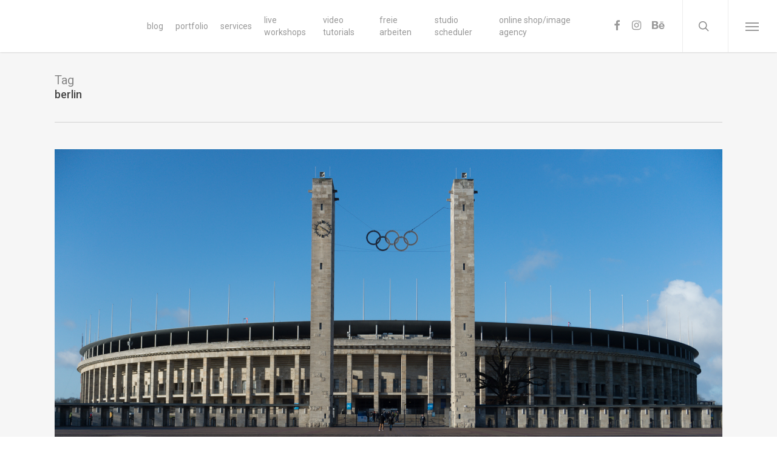

--- FILE ---
content_type: text/html; charset=UTF-8
request_url: https://pixolli.com/tag/berlin/
body_size: 21832
content:
<!doctype html>
<html lang="de" class="no-js">
<head>
	<meta charset="UTF-8">
	<meta name="viewport" content="width=device-width, initial-scale=1, maximum-scale=1, user-scalable=0" /><link rel="shortcut icon" href="https://pixolli.com/wp-content/uploads/2015/09/FB_20150225_094500.jpg" /><meta name='robots' content='index, follow, max-image-preview:large, max-snippet:-1, max-video-preview:-1' />

	<!-- This site is optimized with the Yoast SEO plugin v25.3.1 - https://yoast.com/wordpress/plugins/seo/ -->
	<title>berlin Archive | Pixolli Studios</title>
	<link rel="canonical" href="https://pixolli.com/tag/berlin/" />
	<meta property="og:locale" content="de_DE" />
	<meta property="og:type" content="article" />
	<meta property="og:title" content="berlin Archive | Pixolli Studios" />
	<meta property="og:url" content="https://pixolli.com/tag/berlin/" />
	<meta property="og:site_name" content="Pixolli Studios" />
	<meta property="og:image" content="https://pixolli.com/wp-content/uploads/2015/06/FB_20150615_113831-2.jpg" />
	<meta property="og:image:width" content="1080" />
	<meta property="og:image:height" content="720" />
	<meta property="og:image:type" content="image/jpeg" />
	<meta name="twitter:card" content="summary_large_image" />
	<meta name="twitter:site" content="@Pixolli" />
	<script type="application/ld+json" class="yoast-schema-graph">{"@context":"https://schema.org","@graph":[{"@type":"CollectionPage","@id":"https://pixolli.com/tag/berlin/","url":"https://pixolli.com/tag/berlin/","name":"berlin Archive | Pixolli Studios","isPartOf":{"@id":"https://pixolli.com/#website"},"primaryImageOfPage":{"@id":"https://pixolli.com/tag/berlin/#primaryimage"},"image":{"@id":"https://pixolli.com/tag/berlin/#primaryimage"},"thumbnailUrl":"https://pixolli.com/wp-content/uploads/2017/05/dt-20160128-112255.jpg","breadcrumb":{"@id":"https://pixolli.com/tag/berlin/#breadcrumb"},"inLanguage":"de"},{"@type":"ImageObject","inLanguage":"de","@id":"https://pixolli.com/tag/berlin/#primaryimage","url":"https://pixolli.com/wp-content/uploads/2017/05/dt-20160128-112255.jpg","contentUrl":"https://pixolli.com/wp-content/uploads/2017/05/dt-20160128-112255.jpg","width":2047,"height":1362},{"@type":"BreadcrumbList","@id":"https://pixolli.com/tag/berlin/#breadcrumb","itemListElement":[{"@type":"ListItem","position":1,"name":"Home","item":"https://pixolli.com/"},{"@type":"ListItem","position":2,"name":"berlin"}]},{"@type":"WebSite","@id":"https://pixolli.com/#website","url":"https://pixolli.com/","name":"Pixolli Studios","description":"... next gen emotions photography","publisher":{"@id":"https://pixolli.com/#organization"},"potentialAction":[{"@type":"SearchAction","target":{"@type":"EntryPoint","urlTemplate":"https://pixolli.com/?s={search_term_string}"},"query-input":{"@type":"PropertyValueSpecification","valueRequired":true,"valueName":"search_term_string"}}],"inLanguage":"de"},{"@type":"Organization","@id":"https://pixolli.com/#organization","name":"Pixolli Studios","url":"https://pixolli.com/","logo":{"@type":"ImageObject","inLanguage":"de","@id":"https://pixolli.com/#/schema/logo/image/","url":"https://pixolli.com/wp-content/uploads/2015/05/cropped-Pixolli-Studios-Logo1700px.png","contentUrl":"https://pixolli.com/wp-content/uploads/2015/05/cropped-Pixolli-Studios-Logo1700px.png","width":512,"height":512,"caption":"Pixolli Studios"},"image":{"@id":"https://pixolli.com/#/schema/logo/image/"},"sameAs":["https://www.facebook.com/pixollistudios","https://x.com/Pixolli","https://instagram.com/pixolli/","http://de.linkedin.com/in/pixollistudios","https://www.pinterest.com/pixolli/","https://www.youtube.com/channel/UCRYNNZm1eg05dE2LxLTFBgw"]}]}</script>
	<!-- / Yoast SEO plugin. -->


<link rel='dns-prefetch' href='//www.googletagmanager.com' />
<link rel='dns-prefetch' href='//fonts.googleapis.com' />
<link rel='dns-prefetch' href='//pagead2.googlesyndication.com' />
<link rel="alternate" type="application/rss+xml" title="Pixolli Studios &raquo; Feed" href="https://pixolli.com/feed/" />
<link rel="alternate" type="application/rss+xml" title="Pixolli Studios &raquo; Kommentar-Feed" href="https://pixolli.com/comments/feed/" />
<link rel="alternate" type="application/rss+xml" title="Pixolli Studios &raquo; berlin Schlagwort-Feed" href="https://pixolli.com/tag/berlin/feed/" />
<style id='wp-img-auto-sizes-contain-inline-css' type='text/css'>
img:is([sizes=auto i],[sizes^="auto," i]){contain-intrinsic-size:3000px 1500px}
/*# sourceURL=wp-img-auto-sizes-contain-inline-css */
</style>
<style id='wp-emoji-styles-inline-css' type='text/css'>

	img.wp-smiley, img.emoji {
		display: inline !important;
		border: none !important;
		box-shadow: none !important;
		height: 1em !important;
		width: 1em !important;
		margin: 0 0.07em !important;
		vertical-align: -0.1em !important;
		background: none !important;
		padding: 0 !important;
	}
/*# sourceURL=wp-emoji-styles-inline-css */
</style>
<link rel='stylesheet' id='wp-block-library-css' href='https://pixolli.com/wp-includes/css/dist/block-library/style.min.css?ver=6.9' type='text/css' media='all' />
<style id='classic-theme-styles-inline-css' type='text/css'>
/*! This file is auto-generated */
.wp-block-button__link{color:#fff;background-color:#32373c;border-radius:9999px;box-shadow:none;text-decoration:none;padding:calc(.667em + 2px) calc(1.333em + 2px);font-size:1.125em}.wp-block-file__button{background:#32373c;color:#fff;text-decoration:none}
/*# sourceURL=/wp-includes/css/classic-themes.min.css */
</style>
<style id='global-styles-inline-css' type='text/css'>
:root{--wp--preset--aspect-ratio--square: 1;--wp--preset--aspect-ratio--4-3: 4/3;--wp--preset--aspect-ratio--3-4: 3/4;--wp--preset--aspect-ratio--3-2: 3/2;--wp--preset--aspect-ratio--2-3: 2/3;--wp--preset--aspect-ratio--16-9: 16/9;--wp--preset--aspect-ratio--9-16: 9/16;--wp--preset--color--black: #000000;--wp--preset--color--cyan-bluish-gray: #abb8c3;--wp--preset--color--white: #ffffff;--wp--preset--color--pale-pink: #f78da7;--wp--preset--color--vivid-red: #cf2e2e;--wp--preset--color--luminous-vivid-orange: #ff6900;--wp--preset--color--luminous-vivid-amber: #fcb900;--wp--preset--color--light-green-cyan: #7bdcb5;--wp--preset--color--vivid-green-cyan: #00d084;--wp--preset--color--pale-cyan-blue: #8ed1fc;--wp--preset--color--vivid-cyan-blue: #0693e3;--wp--preset--color--vivid-purple: #9b51e0;--wp--preset--gradient--vivid-cyan-blue-to-vivid-purple: linear-gradient(135deg,rgb(6,147,227) 0%,rgb(155,81,224) 100%);--wp--preset--gradient--light-green-cyan-to-vivid-green-cyan: linear-gradient(135deg,rgb(122,220,180) 0%,rgb(0,208,130) 100%);--wp--preset--gradient--luminous-vivid-amber-to-luminous-vivid-orange: linear-gradient(135deg,rgb(252,185,0) 0%,rgb(255,105,0) 100%);--wp--preset--gradient--luminous-vivid-orange-to-vivid-red: linear-gradient(135deg,rgb(255,105,0) 0%,rgb(207,46,46) 100%);--wp--preset--gradient--very-light-gray-to-cyan-bluish-gray: linear-gradient(135deg,rgb(238,238,238) 0%,rgb(169,184,195) 100%);--wp--preset--gradient--cool-to-warm-spectrum: linear-gradient(135deg,rgb(74,234,220) 0%,rgb(151,120,209) 20%,rgb(207,42,186) 40%,rgb(238,44,130) 60%,rgb(251,105,98) 80%,rgb(254,248,76) 100%);--wp--preset--gradient--blush-light-purple: linear-gradient(135deg,rgb(255,206,236) 0%,rgb(152,150,240) 100%);--wp--preset--gradient--blush-bordeaux: linear-gradient(135deg,rgb(254,205,165) 0%,rgb(254,45,45) 50%,rgb(107,0,62) 100%);--wp--preset--gradient--luminous-dusk: linear-gradient(135deg,rgb(255,203,112) 0%,rgb(199,81,192) 50%,rgb(65,88,208) 100%);--wp--preset--gradient--pale-ocean: linear-gradient(135deg,rgb(255,245,203) 0%,rgb(182,227,212) 50%,rgb(51,167,181) 100%);--wp--preset--gradient--electric-grass: linear-gradient(135deg,rgb(202,248,128) 0%,rgb(113,206,126) 100%);--wp--preset--gradient--midnight: linear-gradient(135deg,rgb(2,3,129) 0%,rgb(40,116,252) 100%);--wp--preset--font-size--small: 13px;--wp--preset--font-size--medium: 20px;--wp--preset--font-size--large: 36px;--wp--preset--font-size--x-large: 42px;--wp--preset--spacing--20: 0.44rem;--wp--preset--spacing--30: 0.67rem;--wp--preset--spacing--40: 1rem;--wp--preset--spacing--50: 1.5rem;--wp--preset--spacing--60: 2.25rem;--wp--preset--spacing--70: 3.38rem;--wp--preset--spacing--80: 5.06rem;--wp--preset--shadow--natural: 6px 6px 9px rgba(0, 0, 0, 0.2);--wp--preset--shadow--deep: 12px 12px 50px rgba(0, 0, 0, 0.4);--wp--preset--shadow--sharp: 6px 6px 0px rgba(0, 0, 0, 0.2);--wp--preset--shadow--outlined: 6px 6px 0px -3px rgb(255, 255, 255), 6px 6px rgb(0, 0, 0);--wp--preset--shadow--crisp: 6px 6px 0px rgb(0, 0, 0);}:where(.is-layout-flex){gap: 0.5em;}:where(.is-layout-grid){gap: 0.5em;}body .is-layout-flex{display: flex;}.is-layout-flex{flex-wrap: wrap;align-items: center;}.is-layout-flex > :is(*, div){margin: 0;}body .is-layout-grid{display: grid;}.is-layout-grid > :is(*, div){margin: 0;}:where(.wp-block-columns.is-layout-flex){gap: 2em;}:where(.wp-block-columns.is-layout-grid){gap: 2em;}:where(.wp-block-post-template.is-layout-flex){gap: 1.25em;}:where(.wp-block-post-template.is-layout-grid){gap: 1.25em;}.has-black-color{color: var(--wp--preset--color--black) !important;}.has-cyan-bluish-gray-color{color: var(--wp--preset--color--cyan-bluish-gray) !important;}.has-white-color{color: var(--wp--preset--color--white) !important;}.has-pale-pink-color{color: var(--wp--preset--color--pale-pink) !important;}.has-vivid-red-color{color: var(--wp--preset--color--vivid-red) !important;}.has-luminous-vivid-orange-color{color: var(--wp--preset--color--luminous-vivid-orange) !important;}.has-luminous-vivid-amber-color{color: var(--wp--preset--color--luminous-vivid-amber) !important;}.has-light-green-cyan-color{color: var(--wp--preset--color--light-green-cyan) !important;}.has-vivid-green-cyan-color{color: var(--wp--preset--color--vivid-green-cyan) !important;}.has-pale-cyan-blue-color{color: var(--wp--preset--color--pale-cyan-blue) !important;}.has-vivid-cyan-blue-color{color: var(--wp--preset--color--vivid-cyan-blue) !important;}.has-vivid-purple-color{color: var(--wp--preset--color--vivid-purple) !important;}.has-black-background-color{background-color: var(--wp--preset--color--black) !important;}.has-cyan-bluish-gray-background-color{background-color: var(--wp--preset--color--cyan-bluish-gray) !important;}.has-white-background-color{background-color: var(--wp--preset--color--white) !important;}.has-pale-pink-background-color{background-color: var(--wp--preset--color--pale-pink) !important;}.has-vivid-red-background-color{background-color: var(--wp--preset--color--vivid-red) !important;}.has-luminous-vivid-orange-background-color{background-color: var(--wp--preset--color--luminous-vivid-orange) !important;}.has-luminous-vivid-amber-background-color{background-color: var(--wp--preset--color--luminous-vivid-amber) !important;}.has-light-green-cyan-background-color{background-color: var(--wp--preset--color--light-green-cyan) !important;}.has-vivid-green-cyan-background-color{background-color: var(--wp--preset--color--vivid-green-cyan) !important;}.has-pale-cyan-blue-background-color{background-color: var(--wp--preset--color--pale-cyan-blue) !important;}.has-vivid-cyan-blue-background-color{background-color: var(--wp--preset--color--vivid-cyan-blue) !important;}.has-vivid-purple-background-color{background-color: var(--wp--preset--color--vivid-purple) !important;}.has-black-border-color{border-color: var(--wp--preset--color--black) !important;}.has-cyan-bluish-gray-border-color{border-color: var(--wp--preset--color--cyan-bluish-gray) !important;}.has-white-border-color{border-color: var(--wp--preset--color--white) !important;}.has-pale-pink-border-color{border-color: var(--wp--preset--color--pale-pink) !important;}.has-vivid-red-border-color{border-color: var(--wp--preset--color--vivid-red) !important;}.has-luminous-vivid-orange-border-color{border-color: var(--wp--preset--color--luminous-vivid-orange) !important;}.has-luminous-vivid-amber-border-color{border-color: var(--wp--preset--color--luminous-vivid-amber) !important;}.has-light-green-cyan-border-color{border-color: var(--wp--preset--color--light-green-cyan) !important;}.has-vivid-green-cyan-border-color{border-color: var(--wp--preset--color--vivid-green-cyan) !important;}.has-pale-cyan-blue-border-color{border-color: var(--wp--preset--color--pale-cyan-blue) !important;}.has-vivid-cyan-blue-border-color{border-color: var(--wp--preset--color--vivid-cyan-blue) !important;}.has-vivid-purple-border-color{border-color: var(--wp--preset--color--vivid-purple) !important;}.has-vivid-cyan-blue-to-vivid-purple-gradient-background{background: var(--wp--preset--gradient--vivid-cyan-blue-to-vivid-purple) !important;}.has-light-green-cyan-to-vivid-green-cyan-gradient-background{background: var(--wp--preset--gradient--light-green-cyan-to-vivid-green-cyan) !important;}.has-luminous-vivid-amber-to-luminous-vivid-orange-gradient-background{background: var(--wp--preset--gradient--luminous-vivid-amber-to-luminous-vivid-orange) !important;}.has-luminous-vivid-orange-to-vivid-red-gradient-background{background: var(--wp--preset--gradient--luminous-vivid-orange-to-vivid-red) !important;}.has-very-light-gray-to-cyan-bluish-gray-gradient-background{background: var(--wp--preset--gradient--very-light-gray-to-cyan-bluish-gray) !important;}.has-cool-to-warm-spectrum-gradient-background{background: var(--wp--preset--gradient--cool-to-warm-spectrum) !important;}.has-blush-light-purple-gradient-background{background: var(--wp--preset--gradient--blush-light-purple) !important;}.has-blush-bordeaux-gradient-background{background: var(--wp--preset--gradient--blush-bordeaux) !important;}.has-luminous-dusk-gradient-background{background: var(--wp--preset--gradient--luminous-dusk) !important;}.has-pale-ocean-gradient-background{background: var(--wp--preset--gradient--pale-ocean) !important;}.has-electric-grass-gradient-background{background: var(--wp--preset--gradient--electric-grass) !important;}.has-midnight-gradient-background{background: var(--wp--preset--gradient--midnight) !important;}.has-small-font-size{font-size: var(--wp--preset--font-size--small) !important;}.has-medium-font-size{font-size: var(--wp--preset--font-size--medium) !important;}.has-large-font-size{font-size: var(--wp--preset--font-size--large) !important;}.has-x-large-font-size{font-size: var(--wp--preset--font-size--x-large) !important;}
:where(.wp-block-post-template.is-layout-flex){gap: 1.25em;}:where(.wp-block-post-template.is-layout-grid){gap: 1.25em;}
:where(.wp-block-term-template.is-layout-flex){gap: 1.25em;}:where(.wp-block-term-template.is-layout-grid){gap: 1.25em;}
:where(.wp-block-columns.is-layout-flex){gap: 2em;}:where(.wp-block-columns.is-layout-grid){gap: 2em;}
:root :where(.wp-block-pullquote){font-size: 1.5em;line-height: 1.6;}
/*# sourceURL=global-styles-inline-css */
</style>
<link rel='stylesheet' id='image-hover-effects-css-css' href='https://pixolli.com/wp-content/plugins/mega-addons-for-visual-composer-pro/css/ihover.css?ver=6.9' type='text/css' media='all' />
<link rel='stylesheet' id='style-css-css' href='https://pixolli.com/wp-content/plugins/mega-addons-for-visual-composer-pro/css/style.css?ver=6.9' type='text/css' media='all' />
<link rel='stylesheet' id='font-awesome-latest-css' href='https://pixolli.com/wp-content/plugins/mega-addons-for-visual-composer-pro/css/font-awesome/css/all.css?ver=6.9' type='text/css' media='all' />
<link rel='stylesheet' id='font-awesome-css' href='https://pixolli.com/wp-content/plugins/elementor/assets/lib/font-awesome/css/font-awesome.min.css?ver=4.7.0' type='text/css' media='all' />
<link rel='stylesheet' id='salient-grid-system-css' href='https://pixolli.com/wp-content/themes/salient/css/build/grid-system.css?ver=15.0.7' type='text/css' media='all' />
<link rel='stylesheet' id='main-styles-css' href='https://pixolli.com/wp-content/themes/salient/css/build/style.css?ver=15.0.7' type='text/css' media='all' />
<link rel='stylesheet' id='nectar-header-perma-transparent-css' href='https://pixolli.com/wp-content/themes/salient/css/build/header/header-perma-transparent.css?ver=15.0.7' type='text/css' media='all' />
<link rel='stylesheet' id='nectar-element-vc-separator-css' href='https://pixolli.com/wp-content/themes/salient/css/build/elements/element-vc-separator.css?ver=15.0.7' type='text/css' media='all' />
<link rel='stylesheet' id='nectar-element-vc-icon-css' href='https://pixolli.com/wp-content/themes/salient/css/build/elements/element-vc-icon-element.css?ver=15.0.7' type='text/css' media='all' />
<link rel='stylesheet' id='nectar_default_font_open_sans-css' href='https://fonts.googleapis.com/css?family=Open+Sans%3A300%2C400%2C600%2C700&#038;subset=latin%2Clatin-ext' type='text/css' media='all' />
<link rel='stylesheet' id='nectar-blog-masonry-core-css' href='https://pixolli.com/wp-content/themes/salient/css/build/blog/masonry-core.css?ver=15.0.7' type='text/css' media='all' />
<link rel='stylesheet' id='nectar-blog-masonry-meta-overlaid-css' href='https://pixolli.com/wp-content/themes/salient/css/build/blog/masonry-meta-overlaid.css?ver=15.0.7' type='text/css' media='all' />
<link rel='stylesheet' id='responsive-css' href='https://pixolli.com/wp-content/themes/salient/css/build/responsive.css?ver=15.0.7' type='text/css' media='all' />
<link rel='stylesheet' id='skin-ascend-css' href='https://pixolli.com/wp-content/themes/salient/css/build/ascend.css?ver=15.0.7' type='text/css' media='all' />
<link rel='stylesheet' id='salient-wp-menu-dynamic-css' href='https://pixolli.com/wp-content/uploads/salient/menu-dynamic.css?ver=89519' type='text/css' media='all' />
<style id='akismet-widget-style-inline-css' type='text/css'>

			.a-stats {
				--akismet-color-mid-green: #357b49;
				--akismet-color-white: #fff;
				--akismet-color-light-grey: #f6f7f7;

				max-width: 350px;
				width: auto;
			}

			.a-stats * {
				all: unset;
				box-sizing: border-box;
			}

			.a-stats strong {
				font-weight: 600;
			}

			.a-stats a.a-stats__link,
			.a-stats a.a-stats__link:visited,
			.a-stats a.a-stats__link:active {
				background: var(--akismet-color-mid-green);
				border: none;
				box-shadow: none;
				border-radius: 8px;
				color: var(--akismet-color-white);
				cursor: pointer;
				display: block;
				font-family: -apple-system, BlinkMacSystemFont, 'Segoe UI', 'Roboto', 'Oxygen-Sans', 'Ubuntu', 'Cantarell', 'Helvetica Neue', sans-serif;
				font-weight: 500;
				padding: 12px;
				text-align: center;
				text-decoration: none;
				transition: all 0.2s ease;
			}

			/* Extra specificity to deal with TwentyTwentyOne focus style */
			.widget .a-stats a.a-stats__link:focus {
				background: var(--akismet-color-mid-green);
				color: var(--akismet-color-white);
				text-decoration: none;
			}

			.a-stats a.a-stats__link:hover {
				filter: brightness(110%);
				box-shadow: 0 4px 12px rgba(0, 0, 0, 0.06), 0 0 2px rgba(0, 0, 0, 0.16);
			}

			.a-stats .count {
				color: var(--akismet-color-white);
				display: block;
				font-size: 1.5em;
				line-height: 1.4;
				padding: 0 13px;
				white-space: nowrap;
			}
		
/*# sourceURL=akismet-widget-style-inline-css */
</style>
<link rel='stylesheet' id='nectar-widget-posts-css' href='https://pixolli.com/wp-content/themes/salient/css/build/elements/widget-nectar-posts.css?ver=15.0.7' type='text/css' media='all' />
<link rel='stylesheet' id='js_composer_front-css' href='https://pixolli.com/wp-content/plugins/js_composer_salient/assets/css/js_composer.min.css?ver=6.9.1' type='text/css' media='all' />
<link rel='stylesheet' id='dynamic-css-css' href='https://pixolli.com/wp-content/themes/salient/css/salient-dynamic-styles.css?ver=61016' type='text/css' media='all' />
<style id='dynamic-css-inline-css' type='text/css'>
.archive.author .row .col.section-title span,.archive.category .row .col.section-title span,.archive.tag .row .col.section-title span,.archive.date .row .col.section-title span{padding-left:0}body.author #page-header-wrap #page-header-bg,body.category #page-header-wrap #page-header-bg,body.tag #page-header-wrap #page-header-bg,body.date #page-header-wrap #page-header-bg{height:auto;padding-top:8%;padding-bottom:8%;}.archive #page-header-wrap{height:auto;}.archive.category .row .col.section-title p,.archive.tag .row .col.section-title p{margin-top:10px;}body[data-bg-header="true"].category .container-wrap,body[data-bg-header="true"].author .container-wrap,body[data-bg-header="true"].date .container-wrap,body[data-bg-header="true"].blog .container-wrap{padding-top:4.1em!important}body[data-bg-header="true"].archive .container-wrap.meta_overlaid_blog,body[data-bg-header="true"].category .container-wrap.meta_overlaid_blog,body[data-bg-header="true"].author .container-wrap.meta_overlaid_blog,body[data-bg-header="true"].date .container-wrap.meta_overlaid_blog{padding-top:0!important;}body.archive #page-header-bg:not(.fullscreen-header) .span_6{position:relative;-webkit-transform:none;transform:none;top:0;}#header-space{background-color:#ffffff}@media only screen and (min-width:1000px){body #ajax-content-wrap.no-scroll{min-height:calc(100vh - 86px);height:calc(100vh - 86px)!important;}}@media only screen and (min-width:1000px){#page-header-wrap.fullscreen-header,#page-header-wrap.fullscreen-header #page-header-bg,html:not(.nectar-box-roll-loaded) .nectar-box-roll > #page-header-bg.fullscreen-header,.nectar_fullscreen_zoom_recent_projects,#nectar_fullscreen_rows:not(.afterLoaded) > div{height:calc(100vh - 85px);}.wpb_row.vc_row-o-full-height.top-level,.wpb_row.vc_row-o-full-height.top-level > .col.span_12{min-height:calc(100vh - 85px);}html:not(.nectar-box-roll-loaded) .nectar-box-roll > #page-header-bg.fullscreen-header{top:86px;}.nectar-slider-wrap[data-fullscreen="true"]:not(.loaded),.nectar-slider-wrap[data-fullscreen="true"]:not(.loaded) .swiper-container{height:calc(100vh - 84px)!important;}.admin-bar .nectar-slider-wrap[data-fullscreen="true"]:not(.loaded),.admin-bar .nectar-slider-wrap[data-fullscreen="true"]:not(.loaded) .swiper-container{height:calc(100vh - 84px - 32px)!important;}}.admin-bar[class*="page-template-template-no-header"] .wpb_row.vc_row-o-full-height.top-level,.admin-bar[class*="page-template-template-no-header"] .wpb_row.vc_row-o-full-height.top-level > .col.span_12{min-height:calc(100vh - 32px);}body[class*="page-template-template-no-header"] .wpb_row.vc_row-o-full-height.top-level,body[class*="page-template-template-no-header"] .wpb_row.vc_row-o-full-height.top-level > .col.span_12{min-height:100vh;}@media only screen and (max-width:999px){.using-mobile-browser #nectar_fullscreen_rows:not(.afterLoaded):not([data-mobile-disable="on"]) > div{height:calc(100vh - 100px);}.using-mobile-browser .wpb_row.vc_row-o-full-height.top-level,.using-mobile-browser .wpb_row.vc_row-o-full-height.top-level > .col.span_12,[data-permanent-transparent="1"].using-mobile-browser .wpb_row.vc_row-o-full-height.top-level,[data-permanent-transparent="1"].using-mobile-browser .wpb_row.vc_row-o-full-height.top-level > .col.span_12{min-height:calc(100vh - 100px);}html:not(.nectar-box-roll-loaded) .nectar-box-roll > #page-header-bg.fullscreen-header,.nectar_fullscreen_zoom_recent_projects,.nectar-slider-wrap[data-fullscreen="true"]:not(.loaded),.nectar-slider-wrap[data-fullscreen="true"]:not(.loaded) .swiper-container,#nectar_fullscreen_rows:not(.afterLoaded):not([data-mobile-disable="on"]) > div{height:calc(100vh - 47px);}.wpb_row.vc_row-o-full-height.top-level,.wpb_row.vc_row-o-full-height.top-level > .col.span_12{min-height:calc(100vh - 47px);}body[data-transparent-header="false"] #ajax-content-wrap.no-scroll{min-height:calc(100vh - 47px);height:calc(100vh - 47px);}}.screen-reader-text,.nectar-skip-to-content:not(:focus){border:0;clip:rect(1px,1px,1px,1px);clip-path:inset(50%);height:1px;margin:-1px;overflow:hidden;padding:0;position:absolute!important;width:1px;word-wrap:normal!important;}.row .col img:not([srcset]){width:auto;}.row .col img.img-with-animation.nectar-lazy:not([srcset]){width:100%;}
/*# sourceURL=dynamic-css-inline-css */
</style>
<link rel='stylesheet' id='bsf-Defaults-css' href='https://pixolli.com/wp-content/uploads/smile_fonts/Defaults/Defaults.css?ver=3.21.2' type='text/css' media='all' />
<link rel='stylesheet' id='redux-google-fonts-salient_redux-css' href='https://fonts.googleapis.com/css?family=Roboto%3A400%2C500%2C500italic&#038;subset=latin&#038;ver=1737379166' type='text/css' media='all' />
<script type="text/javascript" src="https://pixolli.com/wp-includes/js/jquery/jquery.min.js?ver=3.7.1" id="jquery-core-js"></script>
<script type="text/javascript" src="https://pixolli.com/wp-includes/js/jquery/jquery-migrate.min.js?ver=3.4.1" id="jquery-migrate-js"></script>

<!-- Google Tag (gtac.js) durch Site-Kit hinzugefügt -->
<!-- Von Site Kit hinzugefügtes Google-Analytics-Snippet -->
<script type="text/javascript" src="https://www.googletagmanager.com/gtag/js?id=G-WN4ML4Y1XT" id="google_gtagjs-js" async></script>
<script type="text/javascript" id="google_gtagjs-js-after">
/* <![CDATA[ */
window.dataLayer = window.dataLayer || [];function gtag(){dataLayer.push(arguments);}
gtag("set","linker",{"domains":["pixolli.com"]});
gtag("js", new Date());
gtag("set", "developer_id.dZTNiMT", true);
gtag("config", "G-WN4ML4Y1XT");
//# sourceURL=google_gtagjs-js-after
/* ]]> */
</script>
<link rel="https://api.w.org/" href="https://pixolli.com/wp-json/" /><link rel="alternate" title="JSON" type="application/json" href="https://pixolli.com/wp-json/wp/v2/tags/831" /><link rel="EditURI" type="application/rsd+xml" title="RSD" href="https://pixolli.com/xmlrpc.php?rsd" />
<meta name="generator" content="WordPress 6.9" />
<meta name="generator" content="Site Kit by Google 1.170.0" /><script type='text/javascript'>
				jQuery(document).ready(function($) {
				var ult_smooth_speed = 480;
				var ult_smooth_step = 80;
				$('html').attr('data-ult_smooth_speed',ult_smooth_speed).attr('data-ult_smooth_step',ult_smooth_step);
				});
			</script><script type="text/javascript"> var root = document.getElementsByTagName( "html" )[0]; root.setAttribute( "class", "js" ); </script><script>
  (function(i,s,o,g,r,a,m){i['GoogleAnalyticsObject']=r;i[r]=i[r]||function(){
  (i[r].q=i[r].q||[]).push(arguments)},i[r].l=1*new Date();a=s.createElement(o),
  m=s.getElementsByTagName(o)[0];a.async=1;a.src=g;m.parentNode.insertBefore(a,m)
  })(window,document,'script','//www.google-analytics.com/analytics.js','ga');

  ga('create', 'UA-67225674-1', 'auto');
  ga('send', 'pageview');

</script>
<!-- Durch Site Kit hinzugefügte Google AdSense Metatags -->
<meta name="google-adsense-platform-account" content="ca-host-pub-2644536267352236">
<meta name="google-adsense-platform-domain" content="sitekit.withgoogle.com">
<!-- Beende durch Site Kit hinzugefügte Google AdSense Metatags -->
<meta name="generator" content="Elementor 3.34.2; features: additional_custom_breakpoints; settings: css_print_method-external, google_font-enabled, font_display-swap">
			<style>
				.e-con.e-parent:nth-of-type(n+4):not(.e-lazyloaded):not(.e-no-lazyload),
				.e-con.e-parent:nth-of-type(n+4):not(.e-lazyloaded):not(.e-no-lazyload) * {
					background-image: none !important;
				}
				@media screen and (max-height: 1024px) {
					.e-con.e-parent:nth-of-type(n+3):not(.e-lazyloaded):not(.e-no-lazyload),
					.e-con.e-parent:nth-of-type(n+3):not(.e-lazyloaded):not(.e-no-lazyload) * {
						background-image: none !important;
					}
				}
				@media screen and (max-height: 640px) {
					.e-con.e-parent:nth-of-type(n+2):not(.e-lazyloaded):not(.e-no-lazyload),
					.e-con.e-parent:nth-of-type(n+2):not(.e-lazyloaded):not(.e-no-lazyload) * {
						background-image: none !important;
					}
				}
			</style>
			<meta name="generator" content="Powered by WPBakery Page Builder - drag and drop page builder for WordPress."/>

<!-- Von Site Kit hinzugefügtes Google-AdSense-Snippet -->
<script type="text/javascript" async="async" src="https://pagead2.googlesyndication.com/pagead/js/adsbygoogle.js?client=ca-pub-6604372344138350&amp;host=ca-host-pub-2644536267352236" crossorigin="anonymous"></script>

<!-- Ende des von Site Kit hinzugefügten Google-AdSense-Snippets -->
<link rel="icon" href="https://pixolli.com/wp-content/uploads/2015/05/cropped-Pixolli-Studios-Logo1700px-32x32.png" sizes="32x32" />
<link rel="icon" href="https://pixolli.com/wp-content/uploads/2015/05/cropped-Pixolli-Studios-Logo1700px-192x192.png" sizes="192x192" />
<link rel="apple-touch-icon" href="https://pixolli.com/wp-content/uploads/2015/05/cropped-Pixolli-Studios-Logo1700px-180x180.png" />
<meta name="msapplication-TileImage" content="https://pixolli.com/wp-content/uploads/2015/05/cropped-Pixolli-Studios-Logo1700px-270x270.png" />
<noscript><style> .wpb_animate_when_almost_visible { opacity: 1; }</style></noscript></head><body class="archive tag tag-berlin tag-831 wp-theme-salient eio-default ascend wpb-js-composer js-comp-ver-6.9.1 vc_responsive elementor-default" data-footer-reveal="false" data-footer-reveal-shadow="none" data-header-format="default" data-body-border="off" data-boxed-style="" data-header-breakpoint="1000" data-dropdown-style="minimal" data-cae="linear" data-cad="650" data-megamenu-width="contained" data-aie="none" data-ls="magnific" data-apte="standard" data-hhun="0" data-fancy-form-rcs="default" data-form-style="default" data-form-submit="regular" data-is="minimal" data-button-style="rounded" data-user-account-button="false" data-flex-cols="true" data-col-gap="default" data-header-inherit-rc="false" data-header-search="true" data-animated-anchors="true" data-ajax-transitions="false" data-full-width-header="true" data-slide-out-widget-area="true" data-slide-out-widget-area-style="slide-out-from-right" data-user-set-ocm="1" data-loading-animation="none" data-bg-header="false" data-responsive="1" data-ext-responsive="true" data-ext-padding="90" data-header-resize="1" data-header-color="light" data-cart="false" data-remove-m-parallax="" data-remove-m-video-bgs="" data-m-animate="0" data-force-header-trans-color="light" data-smooth-scrolling="0" data-permanent-transparent="false" >
	
	<script type="text/javascript">
	 (function(window, document) {

		 if(navigator.userAgent.match(/(Android|iPod|iPhone|iPad|BlackBerry|IEMobile|Opera Mini)/)) {
			 document.body.className += " using-mobile-browser mobile ";
		 }

		 if( !("ontouchstart" in window) ) {

			 var body = document.querySelector("body");
			 var winW = window.innerWidth;
			 var bodyW = body.clientWidth;

			 if (winW > bodyW + 4) {
				 body.setAttribute("style", "--scroll-bar-w: " + (winW - bodyW - 4) + "px");
			 } else {
				 body.setAttribute("style", "--scroll-bar-w: 0px");
			 }
		 }

	 })(window, document);
   </script><a href="#ajax-content-wrap" class="nectar-skip-to-content">Skip to main content</a>	
	<div id="header-space"  data-header-mobile-fixed='false'></div> 
	
		<div id="header-outer" data-has-menu="true" data-has-buttons="yes" data-header-button_style="default" data-using-pr-menu="false" data-mobile-fixed="false" data-ptnm="false" data-lhe="default" data-user-set-bg="#ffffff" data-format="default" data-permanent-transparent="false" data-megamenu-rt="0" data-remove-fixed="0" data-header-resize="1" data-cart="false" data-transparency-option="" data-box-shadow="small" data-shrink-num="6" data-using-secondary="0" data-using-logo="1" data-logo-height="30" data-m-logo-height="24" data-padding="28" data-full-width="true" data-condense="false" >
		
<header id="top">
	<div class="container">
		<div class="row">
			<div class="col span_3">
								<a id="logo" href="https://pixolli.com" data-supplied-ml-starting-dark="false" data-supplied-ml-starting="false" data-supplied-ml="false" >
					<img fetchpriority="high" class="stnd skip-lazy default-logo" width="1181" height="197" alt="Pixolli Studios" src="https://pixolli.com/wp-content/uploads/2018/03/pixolli-studios-watermark-white.png" srcset="https://pixolli.com/wp-content/uploads/2018/03/pixolli-studios-watermark-white.png 1x, https://pixolli.com/wp-content/uploads/2018/03/pixolli-studios-watermark-white.png 2x" />				</a>
							</div><!--/span_3-->

			<div class="col span_9 col_last">
									<div class="nectar-mobile-only mobile-header"><div class="inner"></div></div>
									<a class="mobile-search" href="#searchbox"><span class="nectar-icon icon-salient-search" aria-hidden="true"></span><span class="screen-reader-text">search</span></a>
														<div class="slide-out-widget-area-toggle mobile-icon slide-out-from-right" data-custom-color="false" data-icon-animation="simple-transform">
						<div> <a href="#sidewidgetarea" aria-label="Navigation Menu" aria-expanded="false" class="closed">
							<span class="screen-reader-text">Menu</span><span aria-hidden="true"> <i class="lines-button x2"> <i class="lines"></i> </i> </span>
						</a></div>
					</div>
				
									<nav>
													<ul class="sf-menu">
								<li id="menu-item-4691" class="menu-item menu-item-type-custom menu-item-object-custom nectar-regular-menu-item menu-item-4691"><a href="https://pixolli.com/blog/"><span class="menu-title-text">blog</span></a></li>
<li id="menu-item-826" class="menu-item menu-item-type-post_type menu-item-object-page nectar-regular-menu-item menu-item-826"><a href="https://pixolli.com/portfolio-overview-de/"><span class="menu-title-text">portfolio</span></a></li>
<li id="menu-item-539" class="menu-item menu-item-type-post_type menu-item-object-page nectar-regular-menu-item menu-item-539"><a href="https://pixolli.com/projekt-portfolio/"><span class="menu-title-text">services</span></a></li>
<li id="menu-item-1127" class="menu-item menu-item-type-post_type menu-item-object-page nectar-regular-menu-item menu-item-1127"><a href="https://pixolli.com/workshops/"><span class="menu-title-text">live workshops</span></a></li>
<li id="menu-item-1559" class="menu-item menu-item-type-post_type menu-item-object-page nectar-regular-menu-item menu-item-1559"><a href="https://pixolli.com/video-tutorials-de/"><span class="menu-title-text">video tutorials</span></a></li>
<li id="menu-item-605" class="menu-item menu-item-type-post_type menu-item-object-page nectar-regular-menu-item menu-item-605"><a href="https://pixolli.com/freie-arbeiten/"><span class="menu-title-text">freie arbeiten</span></a></li>
<li id="menu-item-4410" class="menu-item menu-item-type-custom menu-item-object-custom nectar-regular-menu-item menu-item-4410"><a href="http://scheduler.pixolli.com"><span class="menu-title-text">studio scheduler</span></a></li>
<li id="menu-item-4047" class="menu-item menu-item-type-custom menu-item-object-custom nectar-regular-menu-item menu-item-4047"><a target="_blank" href="https://agency.pixolli.com/"><span class="menu-title-text">online shop/image agency</span></a></li>
<li id="social-in-menu" class="button_social_group"><a target="_blank" rel="noopener" href="http://www.facebook.com/pixollistudios"><span class="screen-reader-text">facebook</span><i class="fa fa-facebook" aria-hidden="true"></i> </a><a target="_blank" rel="noopener" href="http://instagram.com/pixolli/"><span class="screen-reader-text">instagram</span><i class="fa fa-instagram" aria-hidden="true"></i> </a><a target="_blank" rel="noopener" href="http://www.behance.net/Pixolli"><span class="screen-reader-text">behance</span><i class="fa fa-behance" aria-hidden="true"></i> </a></li>							</ul>
													<ul class="buttons sf-menu" data-user-set-ocm="1">

								<li id="search-btn"><div><a href="#searchbox"><span class="icon-salient-search" aria-hidden="true"></span><span class="screen-reader-text">search</span></a></div> </li><li class="slide-out-widget-area-toggle" data-icon-animation="simple-transform" data-custom-color="false"><div> <a href="#sidewidgetarea" aria-label="Navigation Menu" aria-expanded="false" class="closed"> <span class="screen-reader-text">Menu</span><span aria-hidden="true"> <i class="lines-button x2"> <i class="lines"></i> </i> </span> </a> </div></li>
							</ul>
						
					</nav>

					
				</div><!--/span_9-->

				
			</div><!--/row-->
					</div><!--/container-->
	</header>		
	</div>
	
<div id="search-outer" class="nectar">
	<div id="search">
		<div class="container">
			 <div id="search-box">
				 <div class="inner-wrap">
					 <div class="col span_12">
						  <form role="search" action="https://pixolli.com/" method="GET">
															<input type="text" name="s" id="s" value="Start Typing..." aria-label="Search" data-placeholder="Start Typing..." />
							
						
												</form>
					</div><!--/span_12-->
				</div><!--/inner-wrap-->
			 </div><!--/search-box-->
			 <div id="close"><a href="#"><span class="screen-reader-text">Close Search</span>
				<span class="icon-salient-x" aria-hidden="true"></span>				 </a></div>
		 </div><!--/container-->
	</div><!--/search-->
</div><!--/search-outer-->
	<div id="ajax-content-wrap">

		<div class="row page-header-no-bg" data-alignment="left">
			<div class="container">
				<div class="col span_12 section-title">
					<span class="subheader">Tag</span>
					<h1>berlin</h1>
									</div>
			</div>
		</div>

	
<div class="container-wrap">

	<div class="container main-content">

		
		<div class="row">

			<div class="post-area col  span_12 col_last   " role="main" data-ams="8px" data-remove-post-date="1" data-remove-post-author="1" data-remove-post-comment-number="1" data-remove-post-nectar-love="1"> <div class="posts-container" data-load-animation="none">
<article id="post-3995" class="post-3995 post type-post status-publish format-standard has-post-thumbnail category-allgemein category-artikel category-championship category-olympische-spiele category-sports-de category-sportfotografie category-veranstaltungen category-weltmeisterschaft category-world-cup tag-leichtathletik tag-berlin tag-olympiastadion tag-weltmeisterschaft">  
  
  <div class="inner-wrap animated">
    
    <div class="post-content classic">
      
      
<div class="post-meta" data-love="true">
    <div class="date">
    <span class="month">Mai</span>
    <span class="day">22</span>
      </div>
  
  <div class="nectar-love-wrap">
    <a href="#" class="nectar-love" id="nectar-love-3995" title="Love this"> <i class="icon-salient-heart-2"></i><span class="love-text">Love</span><span class="total_loves"><span class="nectar-love-count">1</span></span></a>  </div>
  
</div><!--post-meta-->      
      <div class="content-inner">
        
        <a href="https://pixolli.com/unfassbar-berliner-olympiastadion/"><span class="post-featured-img"><img class="nectar-lazy skip-lazy wp-post-image" alt="" height="1362" width="2047" data-nectar-img-src="https://pixolli.com/wp-content/uploads/2017/05/dt-20160128-112255.jpg" data-nectar-img-srcset="https://pixolli.com/wp-content/uploads/2017/05/dt-20160128-112255.jpg 2047w, https://pixolli.com/wp-content/uploads/2017/05/dt-20160128-112255-300x200.jpg 300w, https://pixolli.com/wp-content/uploads/2017/05/dt-20160128-112255-200x133.jpg 200w, https://pixolli.com/wp-content/uploads/2017/05/dt-20160128-112255-600x399.jpg 600w" sizes="(max-width: 2047px) 100vw, 2047px" /></span></a>        
        <div class="article-content-wrap">
          
          <div class="post-header">
            
            <h2 class="title"><a href="https://pixolli.com/unfassbar-berliner-olympiastadion/"> Unfassbar &#8211; Berliner Olympiastadion</a></h2>
            
            <span class="meta-author">
              <span>By</span> <a href="https://pixolli.com/author/oliver-kremer/" title="Beiträge von Oliver Kremer" rel="author">Oliver Kremer</a>            </span> 
            <span class="meta-category"><a href="https://pixolli.com/category/allgemein/">allgemein</a>, <a href="https://pixolli.com/category/artikel/">artikel</a>, <a href="https://pixolli.com/category/championship/">championship</a>, <a href="https://pixolli.com/category/olympische-spiele/">olympische spiele</a>, <a href="https://pixolli.com/category/sports-de/">sport</a>, <a href="https://pixolli.com/category/sportfotografie/">sportfotografie</a>, <a href="https://pixolli.com/category/veranstaltungen/">veranstaltungen</a>, <a href="https://pixolli.com/category/weltmeisterschaft/">Weltmeisterschaft</a>, <a href="https://pixolli.com/category/world-cup/">World Cup</a>            </span>              <span class="meta-comment-count"> <a href="https://pixolli.com/unfassbar-berliner-olympiastadion/#respond">
                No Comments</a>
              </span>
                        
          </div><!--/post-header-->
          
          <div class="excerpt">Wird das Berliner Olympiastadion nie wieder Leichtathletik Weltmeisterschaften sehen? Anbei eine Pressemitteilung von Gerhard Janetzky, Präsident des Berliner-Leichtathletik Verband e.V. mit den Details. PRESSEINFORMATION Stellungnahme von Gerhard Janetzky, Präsident des...</div><a class="more-link" href="https://pixolli.com/unfassbar-berliner-olympiastadion/"><span class="continue-reading">Read More</span></a>          
        </div><!--article-content-wrap-->
        
      </div><!--content-inner-->
      
    </div><!--/post-content-->
    
  </div><!--/inner-wrap-->
  
</article>
<article id="post-2772" class="post-2772 post type-post status-publish format-standard has-post-thumbnail category-allgemein category-ausbildung category-information-de category-reisen category-staedte category-veranstaltungen tag-berlin tag-felix-rachor tag-never-stop-learning">  
  
  <div class="inner-wrap animated">
    
    <div class="post-content classic">
      
      
<div class="post-meta" data-love="true">
    <div class="date">
    <span class="month">Jan.</span>
    <span class="day">25</span>
      </div>
  
  <div class="nectar-love-wrap">
    <a href="#" class="nectar-love" id="nectar-love-2772" title="Love this"> <i class="icon-salient-heart-2"></i><span class="love-text">Love</span><span class="total_loves"><span class="nectar-love-count">0</span></span></a>  </div>
  
</div><!--post-meta-->      
      <div class="content-inner">
        
        <a href="https://pixolli.com/das-besondere-bild/"><span class="post-featured-img"><img class="nectar-lazy skip-lazy wp-post-image" alt="das besondere Bild, the special image" height="1362" width="2047" data-nectar-img-src="https://pixolli.com/wp-content/uploads/2016/01/FB_20160124_135423.jpg" data-nectar-img-srcset="https://pixolli.com/wp-content/uploads/2016/01/FB_20160124_135423.jpg 2047w, https://pixolli.com/wp-content/uploads/2016/01/FB_20160124_135423-300x200.jpg 300w, https://pixolli.com/wp-content/uploads/2016/01/FB_20160124_135423-768x511.jpg 768w, https://pixolli.com/wp-content/uploads/2016/01/FB_20160124_135423-1024x681.jpg 1024w" sizes="(max-width: 2047px) 100vw, 2047px" /></span></a>        
        <div class="article-content-wrap">
          
          <div class="post-header">
            
            <h2 class="title"><a href="https://pixolli.com/das-besondere-bild/"> Warten auf das besondere Bild</a></h2>
            
            <span class="meta-author">
              <span>By</span> <a href="https://pixolli.com/author/oliver-kremer/" title="Beiträge von Oliver Kremer" rel="author">Oliver Kremer</a>            </span> 
            <span class="meta-category"><a href="https://pixolli.com/category/allgemein/">allgemein</a>, <a href="https://pixolli.com/category/ausbildung/">ausbildung</a>, <a href="https://pixolli.com/category/information-de/">information</a>, <a href="https://pixolli.com/category/reisen/">reisen</a>, <a href="https://pixolli.com/category/staedte/">städte</a>, <a href="https://pixolli.com/category/veranstaltungen/">veranstaltungen</a>            </span>              <span class="meta-comment-count"> <a href="https://pixolli.com/das-besondere-bild/#respond">
                No Comments</a>
              </span>
                        
          </div><!--/post-header-->
          
          <div class="excerpt"><p>Beim Warten auf das besondere Bild kann man manchmal schon einen ganz schön kalten Hintern bekommen, wenn man auf ein bestimmtes Ereignis, oder eine bestimmte Situation ein- oder abgestellt ist&#8230;</p>
</div><a class="more-link" href="https://pixolli.com/das-besondere-bild/"><span class="continue-reading">Read More</span></a>          
        </div><!--article-content-wrap-->
        
      </div><!--content-inner-->
      
    </div><!--/post-content-->
    
  </div><!--/inner-wrap-->
  
</article>
		</div>
		<!--/posts container-->

		
	</div>
	<!--/post-area-->

	
	
</div>
<!--/row-->

</div>
<!--/container-->
</div>
<!--/container-wrap-->


<div id="footer-outer" data-midnight="light" data-cols="3" data-custom-color="false" data-disable-copyright="true" data-matching-section-color="true" data-copyright-line="false" data-using-bg-img="false" data-bg-img-overlay="0.8" data-full-width="false" data-using-widget-area="true" data-link-hover="default">
	
		
	<div id="footer-widgets" data-has-widgets="true" data-cols="3">
		
		<div class="container">
			
						
			<div class="row">
				
								
				<div class="col span_4">
					<div id="text-2" class="widget widget_text"><h4>Über uns</h4>			<div class="textwidget"><p><strong>Pixolli Studios</strong><br />
Inh. Oliver Kremer<br />
Am Falkenstein 23<br />
65606 Villmar<br />
UStID: DE296757400<br />
BN: 95056</p>
<p><strong>tel:</strong> +49 (0) 6474 274432<br />
<strong>mobil:</strong> +49 (0) 152 01902074<br />
<strong>mail:</strong> info@pixolli.com</p>
<p><span style="text-decoration: underline;"><strong>Öffnungszeiten:</strong></span></p>
<p><strong>So-Fr: </strong>Nur nach Vereinbarung<br />
<strong>Sa-So:</strong> Nur nach Vereinbarung</p>
</div>
		</div><div id="archives-4" class="widget widget_archive"><h4>Archiv</h4>		<label class="screen-reader-text" for="archives-dropdown-4">Archiv</label>
		<select id="archives-dropdown-4" name="archive-dropdown">
			
			<option value="">Monat auswählen</option>
				<option value='https://pixolli.com/2025/01/'> Januar 2025 </option>
	<option value='https://pixolli.com/2022/12/'> Dezember 2022 </option>
	<option value='https://pixolli.com/2022/08/'> August 2022 </option>
	<option value='https://pixolli.com/2020/01/'> Januar 2020 </option>
	<option value='https://pixolli.com/2018/05/'> Mai 2018 </option>
	<option value='https://pixolli.com/2018/03/'> März 2018 </option>
	<option value='https://pixolli.com/2017/10/'> Oktober 2017 </option>
	<option value='https://pixolli.com/2017/07/'> Juli 2017 </option>
	<option value='https://pixolli.com/2017/06/'> Juni 2017 </option>
	<option value='https://pixolli.com/2017/05/'> Mai 2017 </option>
	<option value='https://pixolli.com/2017/03/'> März 2017 </option>
	<option value='https://pixolli.com/2017/01/'> Januar 2017 </option>
	<option value='https://pixolli.com/2016/11/'> November 2016 </option>
	<option value='https://pixolli.com/2016/10/'> Oktober 2016 </option>
	<option value='https://pixolli.com/2016/07/'> Juli 2016 </option>
	<option value='https://pixolli.com/2016/06/'> Juni 2016 </option>
	<option value='https://pixolli.com/2016/05/'> Mai 2016 </option>
	<option value='https://pixolli.com/2016/04/'> April 2016 </option>
	<option value='https://pixolli.com/2016/03/'> März 2016 </option>
	<option value='https://pixolli.com/2016/02/'> Februar 2016 </option>
	<option value='https://pixolli.com/2016/01/'> Januar 2016 </option>
	<option value='https://pixolli.com/2015/12/'> Dezember 2015 </option>
	<option value='https://pixolli.com/2015/11/'> November 2015 </option>
	<option value='https://pixolli.com/2015/10/'> Oktober 2015 </option>
	<option value='https://pixolli.com/2015/09/'> September 2015 </option>
	<option value='https://pixolli.com/2015/08/'> August 2015 </option>
	<option value='https://pixolli.com/2015/07/'> Juli 2015 </option>
	<option value='https://pixolli.com/2015/06/'> Juni 2015 </option>
	<option value='https://pixolli.com/2015/05/'> Mai 2015 </option>
	<option value='https://pixolli.com/2015/04/'> April 2015 </option>
	<option value='https://pixolli.com/2015/03/'> März 2015 </option>
	<option value='https://pixolli.com/2015/02/'> Februar 2015 </option>
	<option value='https://pixolli.com/2015/01/'> Januar 2015 </option>

		</select>

			<script type="text/javascript">
/* <![CDATA[ */

( ( dropdownId ) => {
	const dropdown = document.getElementById( dropdownId );
	function onSelectChange() {
		setTimeout( () => {
			if ( 'escape' === dropdown.dataset.lastkey ) {
				return;
			}
			if ( dropdown.value ) {
				document.location.href = dropdown.value;
			}
		}, 250 );
	}
	function onKeyUp( event ) {
		if ( 'Escape' === event.key ) {
			dropdown.dataset.lastkey = 'escape';
		} else {
			delete dropdown.dataset.lastkey;
		}
	}
	function onClick() {
		delete dropdown.dataset.lastkey;
	}
	dropdown.addEventListener( 'keyup', onKeyUp );
	dropdown.addEventListener( 'click', onClick );
	dropdown.addEventListener( 'change', onSelectChange );
})( "archives-dropdown-4" );

//# sourceURL=WP_Widget_Archives%3A%3Awidget
/* ]]> */
</script>
</div><div id="tag_cloud-3" class="widget widget_tag_cloud"><h4>Wort-Wolke</h4><div class="tagcloud"><a href="https://pixolli.com/tag/wirfuerdeutschland-de/" class="tag-cloud-link tag-link-1081 tag-link-position-1" style="font-size: 15.731343283582pt;" aria-label="#wirfuerdeutschland (6 Einträge)">#wirfuerdeutschland<span class="tag-link-count"> (6)</span></a>
<a href="https://pixolli.com/tag/60er/" class="tag-cloud-link tag-link-448 tag-link-position-2" style="font-size: 8pt;" aria-label="60er (2 Einträge)">60er<span class="tag-link-count"> (2)</span></a>
<a href="https://pixolli.com/tag/60s/" class="tag-cloud-link tag-link-454 tag-link-position-3" style="font-size: 8pt;" aria-label="60s (2 Einträge)">60s<span class="tag-link-count"> (2)</span></a>
<a href="https://pixolli.com/tag/anja/" class="tag-cloud-link tag-link-417 tag-link-position-4" style="font-size: 10.507462686567pt;" aria-label="Anja (3 Einträge)">Anja<span class="tag-link-count"> (3)</span></a>
<a href="https://pixolli.com/tag/anja-en/" class="tag-cloud-link tag-link-431 tag-link-position-5" style="font-size: 8pt;" aria-label="Anja (2 Einträge)">Anja<span class="tag-link-count"> (2)</span></a>
<a href="https://pixolli.com/tag/anna/" class="tag-cloud-link tag-link-415 tag-link-position-6" style="font-size: 12.597014925373pt;" aria-label="Anna (4 Einträge)">Anna<span class="tag-link-count"> (4)</span></a>
<a href="https://pixolli.com/tag/anna-en/" class="tag-cloud-link tag-link-433 tag-link-position-7" style="font-size: 8pt;" aria-label="Anna (2 Einträge)">Anna<span class="tag-link-count"> (2)</span></a>
<a href="https://pixolli.com/tag/berlin/" class="tag-cloud-link tag-link-831 tag-link-position-8" style="font-size: 8pt;" aria-label="berlin (2 Einträge)">berlin<span class="tag-link-count"> (2)</span></a>
<a href="https://pixolli.com/tag/compositing/" class="tag-cloud-link tag-link-491 tag-link-position-9" style="font-size: 8pt;" aria-label="compositing (2 Einträge)">compositing<span class="tag-link-count"> (2)</span></a>
<a href="https://pixolli.com/tag/compositing-en/" class="tag-cloud-link tag-link-503 tag-link-position-10" style="font-size: 8pt;" aria-label="compositing (2 Einträge)">compositing<span class="tag-link-count"> (2)</span></a>
<a href="https://pixolli.com/tag/conlogarena/" class="tag-cloud-link tag-link-1273 tag-link-position-11" style="font-size: 10.507462686567pt;" aria-label="conlogarena (3 Einträge)">conlogarena<span class="tag-link-count"> (3)</span></a>
<a href="https://pixolli.com/tag/dea-immortalis/" class="tag-cloud-link tag-link-701 tag-link-position-12" style="font-size: 10.507462686567pt;" aria-label="dea immortalis (3 Einträge)">dea immortalis<span class="tag-link-count"> (3)</span></a>
<a href="https://pixolli.com/tag/dea-immortalis-en/" class="tag-cloud-link tag-link-720 tag-link-position-13" style="font-size: 8pt;" aria-label="dea immortalis (2 Einträge)">dea immortalis<span class="tag-link-count"> (2)</span></a>
<a href="https://pixolli.com/tag/editorial-de/" class="tag-cloud-link tag-link-861 tag-link-position-14" style="font-size: 10.507462686567pt;" aria-label="editorial (3 Einträge)">editorial<span class="tag-link-count"> (3)</span></a>
<a href="https://pixolli.com/tag/fineart-en/" class="tag-cloud-link tag-link-437 tag-link-position-15" style="font-size: 8pt;" aria-label="Fineart (2 Einträge)">Fineart<span class="tag-link-count"> (2)</span></a>
<a href="https://pixolli.com/tag/fluechtlinge/" class="tag-cloud-link tag-link-581 tag-link-position-16" style="font-size: 8pt;" aria-label="flüchtlinge (2 Einträge)">flüchtlinge<span class="tag-link-count"> (2)</span></a>
<a href="https://pixolli.com/tag/high-key/" class="tag-cloud-link tag-link-762 tag-link-position-17" style="font-size: 8pt;" aria-label="high key (2 Einträge)">high key<span class="tag-link-count"> (2)</span></a>
<a href="https://pixolli.com/tag/koblenz/" class="tag-cloud-link tag-link-1265 tag-link-position-18" style="font-size: 12.597014925373pt;" aria-label="koblenz (4 Einträge)">koblenz<span class="tag-link-count"> (4)</span></a>
<a href="https://pixolli.com/tag/martina-fay/" class="tag-cloud-link tag-link-768 tag-link-position-19" style="font-size: 8pt;" aria-label="martina fay (2 Einträge)">martina fay<span class="tag-link-count"> (2)</span></a>
<a href="https://pixolli.com/tag/moped/" class="tag-cloud-link tag-link-446 tag-link-position-20" style="font-size: 8pt;" aria-label="moped (2 Einträge)">moped<span class="tag-link-count"> (2)</span></a>
<a href="https://pixolli.com/tag/nationalmannschaft/" class="tag-cloud-link tag-link-796 tag-link-position-21" style="font-size: 10.507462686567pt;" aria-label="nationalmannschaft (3 Einträge)">nationalmannschaft<span class="tag-link-count"> (3)</span></a>
<a href="https://pixolli.com/tag/paracycling/" class="tag-cloud-link tag-link-377 tag-link-position-22" style="font-size: 17.820895522388pt;" aria-label="paracycling (8 Einträge)">paracycling<span class="tag-link-count"> (8)</span></a>
<a href="https://pixolli.com/tag/paralympics/" class="tag-cloud-link tag-link-602 tag-link-position-23" style="font-size: 22pt;" aria-label="paralympics (13 Einträge)">paralympics<span class="tag-link-count"> (13)</span></a>
<a href="https://pixolli.com/tag/photographers/" class="tag-cloud-link tag-link-472 tag-link-position-24" style="font-size: 8pt;" aria-label="photographers (2 Einträge)">photographers<span class="tag-link-count"> (2)</span></a>
<a href="https://pixolli.com/tag/pixolli-studios/" class="tag-cloud-link tag-link-783 tag-link-position-25" style="font-size: 10.507462686567pt;" aria-label="pixolli studios (3 Einträge)">pixolli studios<span class="tag-link-count"> (3)</span></a>
<a href="https://pixolli.com/tag/portrait/" class="tag-cloud-link tag-link-764 tag-link-position-26" style="font-size: 8pt;" aria-label="portrait (2 Einträge)">portrait<span class="tag-link-count"> (2)</span></a>
<a href="https://pixolli.com/tag/portrait-en/" class="tag-cloud-link tag-link-779 tag-link-position-27" style="font-size: 8pt;" aria-label="portrait (2 Einträge)">portrait<span class="tag-link-count"> (2)</span></a>
<a href="https://pixolli.com/tag/retro/" class="tag-cloud-link tag-link-444 tag-link-position-28" style="font-size: 8pt;" aria-label="retro (2 Einträge)">retro<span class="tag-link-count"> (2)</span></a>
<a href="https://pixolli.com/tag/retro-en/" class="tag-cloud-link tag-link-458 tag-link-position-29" style="font-size: 8pt;" aria-label="retro (2 Einträge)">retro<span class="tag-link-count"> (2)</span></a>
<a href="https://pixolli.com/tag/retusche/" class="tag-cloud-link tag-link-516 tag-link-position-30" style="font-size: 10.507462686567pt;" aria-label="retusche (3 Einträge)">retusche<span class="tag-link-count"> (3)</span></a>
<a href="https://pixolli.com/tag/rhaja-lou/" class="tag-cloud-link tag-link-766 tag-link-position-31" style="font-size: 8pt;" aria-label="rhaja lou (2 Einträge)">rhaja lou<span class="tag-link-count"> (2)</span></a>
<a href="https://pixolli.com/tag/rio-de/" class="tag-cloud-link tag-link-930 tag-link-position-32" style="font-size: 12.597014925373pt;" aria-label="rio (4 Einträge)">rio<span class="tag-link-count"> (4)</span></a>
<a href="https://pixolli.com/tag/rio-2016/" class="tag-cloud-link tag-link-379 tag-link-position-33" style="font-size: 10.507462686567pt;" aria-label="rio 2016 (3 Einträge)">rio 2016<span class="tag-link-count"> (3)</span></a>
<a href="https://pixolli.com/tag/rollstuhlrugby/" class="tag-cloud-link tag-link-1259 tag-link-position-34" style="font-size: 12.597014925373pt;" aria-label="rollstuhlrugby (4 Einträge)">rollstuhlrugby<span class="tag-link-count"> (4)</span></a>
<a href="https://pixolli.com/tag/shooting/" class="tag-cloud-link tag-link-493 tag-link-position-35" style="font-size: 8pt;" aria-label="shooting (2 Einträge)">shooting<span class="tag-link-count"> (2)</span></a>
<a href="https://pixolli.com/tag/sport/" class="tag-cloud-link tag-link-694 tag-link-position-36" style="font-size: 14.268656716418pt;" aria-label="sport (5 Einträge)">sport<span class="tag-link-count"> (5)</span></a>
<a href="https://pixolli.com/tag/sprueche/" class="tag-cloud-link tag-link-292 tag-link-position-37" style="font-size: 8pt;" aria-label="sprüche (2 Einträge)">sprüche<span class="tag-link-count"> (2)</span></a>
<a href="https://pixolli.com/tag/villmar-de/" class="tag-cloud-link tag-link-77 tag-link-position-38" style="font-size: 8pt;" aria-label="Villmar (2 Einträge)">Villmar<span class="tag-link-count"> (2)</span></a>
<a href="https://pixolli.com/tag/weilburg/" class="tag-cloud-link tag-link-236 tag-link-position-39" style="font-size: 8pt;" aria-label="weilburg (2 Einträge)">weilburg<span class="tag-link-count"> (2)</span></a>
<a href="https://pixolli.com/tag/weisheiten/" class="tag-cloud-link tag-link-296 tag-link-position-40" style="font-size: 8pt;" aria-label="weisheiten (2 Einträge)">weisheiten<span class="tag-link-count"> (2)</span></a>
<a href="https://pixolli.com/tag/werkstadt-limburg/" class="tag-cloud-link tag-link-585 tag-link-position-41" style="font-size: 8pt;" aria-label="werkstadt limburg (2 Einträge)">werkstadt limburg<span class="tag-link-count"> (2)</span></a>
<a href="https://pixolli.com/tag/wheelchairrugby/" class="tag-cloud-link tag-link-1261 tag-link-position-42" style="font-size: 12.597014925373pt;" aria-label="wheelchairrugby (4 Einträge)">wheelchairrugby<span class="tag-link-count"> (4)</span></a>
<a href="https://pixolli.com/tag/wirfuerd/" class="tag-cloud-link tag-link-960 tag-link-position-43" style="font-size: 22pt;" aria-label="wirfuerd (13 Einträge)">wirfuerd<span class="tag-link-count"> (13)</span></a>
<a href="https://pixolli.com/tag/workshops/" class="tag-cloud-link tag-link-873 tag-link-position-44" style="font-size: 12.597014925373pt;" aria-label="workshops (4 Einträge)">workshops<span class="tag-link-count"> (4)</span></a>
<a href="https://pixolli.com/tag/world-cup/" class="tag-cloud-link tag-link-375 tag-link-position-45" style="font-size: 8pt;" aria-label="world cup (2 Einträge)">world cup<span class="tag-link-count"> (2)</span></a></div>
</div>					</div>
					
											
						<div class="col span_4">
										<div id="recent-posts-extra-5" class="widget recent_posts_extra_widget">							
			<ul class="nectar_blog_posts_recent_extra nectar_widget" data-style="featured-image-left">
				
			<li class="has-img"><a href="https://pixolli.com/paralympische-spiele-2024-in-paris/"> <span class="popular-featured-img"><img width="100" height="100" src="https://pixolli.com/wp-content/uploads/2025/01/20240825-212953-000028-feat-okr-100x100.jpg" class="attachment-portfolio-widget size-portfolio-widget skip-lazy wp-post-image" alt="Die Paralympischen Spiele 2024 in Paris" title="" decoding="async" srcset="https://pixolli.com/wp-content/uploads/2025/01/20240825-212953-000028-feat-okr-100x100.jpg 100w, https://pixolli.com/wp-content/uploads/2025/01/20240825-212953-000028-feat-okr-150x150.jpg 150w, https://pixolli.com/wp-content/uploads/2025/01/20240825-212953-000028-feat-okr-140x140.jpg 140w, https://pixolli.com/wp-content/uploads/2025/01/20240825-212953-000028-feat-okr-500x500.jpg 500w, https://pixolli.com/wp-content/uploads/2025/01/20240825-212953-000028-feat-okr-350x350.jpg 350w, https://pixolli.com/wp-content/uploads/2025/01/20240825-212953-000028-feat-okr-1000x1000.jpg 1000w, https://pixolli.com/wp-content/uploads/2025/01/20240825-212953-000028-feat-okr-800x800.jpg 800w" sizes="(max-width: 100px) 100vw, 100px" /></span><span class="meta-wrap"><span class="post-title">Paralympische Spiele 2024 in Paris</span> <span class="post-date">21. Januar 2025</span></span></a></li><li class="has-img"><a href="https://pixolli.com/paralympics-tokio-2020/"> <span class="popular-featured-img"><img width="100" height="100" src="https://pixolli.com/wp-content/uploads/2015/09/FB_20150731_145534-100x100.jpg" class="attachment-portfolio-widget size-portfolio-widget skip-lazy wp-post-image" alt="" title="" decoding="async" srcset="https://pixolli.com/wp-content/uploads/2015/09/FB_20150731_145534-100x100.jpg 100w, https://pixolli.com/wp-content/uploads/2015/09/FB_20150731_145534-150x150.jpg 150w, https://pixolli.com/wp-content/uploads/2015/09/FB_20150731_145534-50x50.jpg 50w, https://pixolli.com/wp-content/uploads/2015/09/FB_20150731_145534-500x500.jpg 500w, https://pixolli.com/wp-content/uploads/2015/09/FB_20150731_145534-1000x1000.jpg 1000w, https://pixolli.com/wp-content/uploads/2015/09/FB_20150731_145534-130x130.jpg 130w" sizes="(max-width: 100px) 100vw, 100px" /></span><span class="meta-wrap"><span class="post-title">Paralympics Tokio 2020</span> <span class="post-date">26. Januar 2020</span></span></a></li><li class="has-img"><a href="https://pixolli.com/paralympics-2018-in-pyeongchang/"> <span class="popular-featured-img"><img width="100" height="100" src="https://pixolli.com/wp-content/uploads/2018/03/20180313-psa-111331-okr-056320-100x100.jpg" class="attachment-portfolio-widget size-portfolio-widget skip-lazy wp-post-image" alt="Paralympics 2018 in PyeongChang / Südkorea" title="" decoding="async" srcset="https://pixolli.com/wp-content/uploads/2018/03/20180313-psa-111331-okr-056320-100x100.jpg 100w, https://pixolli.com/wp-content/uploads/2018/03/20180313-psa-111331-okr-056320-150x150.jpg 150w, https://pixolli.com/wp-content/uploads/2018/03/20180313-psa-111331-okr-056320-50x50.jpg 50w, https://pixolli.com/wp-content/uploads/2018/03/20180313-psa-111331-okr-056320-500x500.jpg 500w, https://pixolli.com/wp-content/uploads/2018/03/20180313-psa-111331-okr-056320-1000x1000.jpg 1000w" sizes="(max-width: 100px) 100vw, 100px" /></span><span class="meta-wrap"><span class="post-title">Paralympics 2018 in PyeongChang</span> <span class="post-date">31. März 2018</span></span></a></li><li class="has-img"><a href="https://pixolli.com/pyeongchang-2018-und-tokio-2020/"> <span class="popular-featured-img"><img width="100" height="100" src="https://pixolli.com/wp-content/uploads/2017/06/16907_Eröffnungsfeier_184447_Foto_RalfKuckuckDBS-100x100.jpg" class="attachment-portfolio-widget size-portfolio-widget skip-lazy wp-post-image" alt="PyeongChang 2018 und Tokio 2020" title="" decoding="async" srcset="https://pixolli.com/wp-content/uploads/2017/06/16907_Eröffnungsfeier_184447_Foto_RalfKuckuckDBS-100x100.jpg 100w, https://pixolli.com/wp-content/uploads/2017/06/16907_Eröffnungsfeier_184447_Foto_RalfKuckuckDBS-150x150.jpg 150w, https://pixolli.com/wp-content/uploads/2017/06/16907_Eröffnungsfeier_184447_Foto_RalfKuckuckDBS-50x50.jpg 50w, https://pixolli.com/wp-content/uploads/2017/06/16907_Eröffnungsfeier_184447_Foto_RalfKuckuckDBS-500x500.jpg 500w, https://pixolli.com/wp-content/uploads/2017/06/16907_Eröffnungsfeier_184447_Foto_RalfKuckuckDBS-1000x1000.jpg 1000w, https://pixolli.com/wp-content/uploads/2017/06/16907_Eröffnungsfeier_184447_Foto_RalfKuckuckDBS-130x130.jpg 130w" sizes="(max-width: 100px) 100vw, 100px" /></span><span class="meta-wrap"><span class="post-title">PyeongChang 2018 und Tokio 2020</span> <span class="post-date">9. Juni 2017</span></span></a></li><li class="has-img"><a href="https://pixolli.com/ps-deutscher-behindertensportverband-20170/"> <span class="popular-featured-img"><img width="100" height="100" src="https://pixolli.com/wp-content/uploads/2015/10/FB_20150329_135533-100x100.jpg" class="attachment-portfolio-widget size-portfolio-widget skip-lazy wp-post-image" alt="deutscher behindertensportverband" title="" decoding="async" srcset="https://pixolli.com/wp-content/uploads/2015/10/FB_20150329_135533-100x100.jpg 100w, https://pixolli.com/wp-content/uploads/2015/10/FB_20150329_135533-150x150.jpg 150w, https://pixolli.com/wp-content/uploads/2015/10/FB_20150329_135533-50x50.jpg 50w, https://pixolli.com/wp-content/uploads/2015/10/FB_20150329_135533-500x500.jpg 500w, https://pixolli.com/wp-content/uploads/2015/10/FB_20150329_135533-1000x1000.jpg 1000w, https://pixolli.com/wp-content/uploads/2015/10/FB_20150329_135533-130x130.jpg 130w" sizes="(max-width: 100px) 100vw, 100px" /></span><span class="meta-wrap"><span class="post-title">Deutscher Behindertensportverband &#8211; Presseschau</span> <span class="post-date">24. Mai 2017</span></span></a></li>			</ul>
			</div>									
							</div>
							
												
						
													<div class="col span_4">
								<div id="calendar-4" class="widget widget_calendar"><h4>Kalender</h4><div id="calendar_wrap" class="calendar_wrap"><table id="wp-calendar" class="wp-calendar-table">
	<caption>Januar 2026</caption>
	<thead>
	<tr>
		<th scope="col" aria-label="Sonntag">S</th>
		<th scope="col" aria-label="Montag">M</th>
		<th scope="col" aria-label="Dienstag">D</th>
		<th scope="col" aria-label="Mittwoch">M</th>
		<th scope="col" aria-label="Donnerstag">D</th>
		<th scope="col" aria-label="Freitag">F</th>
		<th scope="col" aria-label="Samstag">S</th>
	</tr>
	</thead>
	<tbody>
	<tr>
		<td colspan="4" class="pad">&nbsp;</td><td>1</td><td>2</td><td>3</td>
	</tr>
	<tr>
		<td>4</td><td>5</td><td>6</td><td>7</td><td>8</td><td>9</td><td>10</td>
	</tr>
	<tr>
		<td>11</td><td>12</td><td>13</td><td>14</td><td>15</td><td>16</td><td>17</td>
	</tr>
	<tr>
		<td>18</td><td>19</td><td>20</td><td id="today">21</td><td>22</td><td>23</td><td>24</td>
	</tr>
	<tr>
		<td>25</td><td>26</td><td>27</td><td>28</td><td>29</td><td>30</td><td>31</td>
	</tr>
	</tbody>
	</table><nav aria-label="Vorherige und nächste Monate" class="wp-calendar-nav">
		<span class="wp-calendar-nav-prev"><a href="https://pixolli.com/2025/01/">&laquo; Jan.</a></span>
		<span class="pad">&nbsp;</span>
		<span class="wp-calendar-nav-next">&nbsp;</span>
	</nav></div></div><div id="meta-3" class="widget widget_meta"><h4>Meta</h4>
		<ul>
						<li><a rel="nofollow" href="https://pixolli.com/wp-login.php">Anmelden</a></li>
			<li><a href="https://pixolli.com/feed/">Feed der Einträge</a></li>
			<li><a href="https://pixolli.com/comments/feed/">Kommentar-Feed</a></li>

			<li><a href="https://de.wordpress.org/">WordPress.org</a></li>
		</ul>

		</div>									
								</div>
														
															
							</div>
													</div><!--/container-->
					</div><!--/footer-widgets-->
					
						
</div><!--/footer-outer-->


	<div id="slide-out-widget-area-bg" class="slide-out-from-right light">
				</div>

		<div id="slide-out-widget-area" class="slide-out-from-right" data-dropdown-func="default" data-back-txt="Back">

			
			<div class="inner" data-prepend-menu-mobile="false">

				<a class="slide_out_area_close" href="#"><span class="screen-reader-text">Close Menu</span>
					<span class="icon-salient-x icon-default-style"></span>				</a>


									<div class="off-canvas-menu-container" role="navigation">
						<ul class="menu">
							<li id="menu-item-4678" class="menu-item menu-item-type-custom menu-item-object-custom menu-item-4678"><a href="https://pixolli.com/blog/">blog</a></li>
<li id="menu-item-675" class="menu-item menu-item-type-post_type menu-item-object-page menu-item-675"><a href="https://pixolli.com/contact/">Kontakt</a></li>
<li id="menu-item-929" class="menu-item menu-item-type-post_type menu-item-object-page menu-item-929"><a href="https://pixolli.com/impressum/">Impressum</a></li>
<li id="menu-item-1620" class="menu-item menu-item-type-custom menu-item-object-custom menu-item-1620"><a href="mailto:info@pixolli.com">info@pixolli.com</a></li>
<li id="menu-item-1621" class="menu-item menu-item-type-custom menu-item-object-custom menu-item-1621"><a>+49 (0) 152 01902074</a></li>

						</ul>
					</div>

					<div id="search-3" class="widget widget_search"><form role="search" method="get" class="search-form" action="https://pixolli.com/">
	<input type="text" class="search-field" placeholder="Search..." value="" name="s" title="Search for:" />
	<button type="submit" class="search-widget-btn"><span class="normal icon-salient-search" aria-hidden="true"></span><span class="text">Search</span></button>
</form></div><div id="nav_menu-2" class="widget widget_nav_menu"><h4>Hauptmenu</h4><div class="menu-main-menu-de-container"><ul id="menu-main-menu-de-2" class="menu"><li class="menu-item menu-item-type-custom menu-item-object-custom menu-item-4691"><a href="https://pixolli.com/blog/">blog</a></li>
<li class="menu-item menu-item-type-post_type menu-item-object-page menu-item-826"><a href="https://pixolli.com/portfolio-overview-de/">portfolio</a></li>
<li class="menu-item menu-item-type-post_type menu-item-object-page menu-item-539"><a href="https://pixolli.com/projekt-portfolio/">services</a></li>
<li class="menu-item menu-item-type-post_type menu-item-object-page menu-item-1127"><a href="https://pixolli.com/workshops/">live workshops</a></li>
<li class="menu-item menu-item-type-post_type menu-item-object-page menu-item-1559"><a href="https://pixolli.com/video-tutorials-de/">video tutorials</a></li>
<li class="menu-item menu-item-type-post_type menu-item-object-page menu-item-605"><a href="https://pixolli.com/freie-arbeiten/">freie arbeiten</a></li>
<li class="menu-item menu-item-type-custom menu-item-object-custom menu-item-4410"><a href="http://scheduler.pixolli.com">studio scheduler</a></li>
<li class="menu-item menu-item-type-custom menu-item-object-custom menu-item-4047"><a target="_blank" href="https://agency.pixolli.com/">online shop/image agency</a></li>
</ul></div></div><div id="text-5" class="widget widget_text"><h4>Über Uns:</h4>			<div class="textwidget"><p><strong>Pixolli Studios</strong><br />
Inh. Oliver Kremer<br />
Am Falkenstein 23<br />
65606 Villmar<br />
UStID: DE296757400<br />
BN: 95056</p>
<p><strong>tel:</strong> +49 (0) 6474 274432<br />
<strong>mobil:</strong> +49 (0) 152 01902074<br />
<strong>mail:</strong> info@pixolli.com</p>
<p><span style="text-decoration: underline;"><strong>Öffnungszeiten:</strong></span></p>
<p><strong>So-Fr: </strong>Nur nach Vereinbarung<br />
<strong>Sa-So: </strong>Nur nach Vereinbarung</p>
</div>
		</div>			<div id="recent-posts-extra-3" class="widget recent_posts_extra_widget">			<h4>Letze Nachrichten</h4>				
			<ul class="nectar_blog_posts_recent_extra nectar_widget" data-style="featured-image-left">
				
			<li class="has-img"><a href="https://pixolli.com/paralympische-spiele-2024-in-paris/"> <span class="popular-featured-img"><img width="100" height="100" src="https://pixolli.com/wp-content/uploads/2025/01/20240825-212953-000028-feat-okr-100x100.jpg" class="attachment-portfolio-widget size-portfolio-widget skip-lazy wp-post-image" alt="Die Paralympischen Spiele 2024 in Paris" title="" decoding="async" srcset="https://pixolli.com/wp-content/uploads/2025/01/20240825-212953-000028-feat-okr-100x100.jpg 100w, https://pixolli.com/wp-content/uploads/2025/01/20240825-212953-000028-feat-okr-150x150.jpg 150w, https://pixolli.com/wp-content/uploads/2025/01/20240825-212953-000028-feat-okr-140x140.jpg 140w, https://pixolli.com/wp-content/uploads/2025/01/20240825-212953-000028-feat-okr-500x500.jpg 500w, https://pixolli.com/wp-content/uploads/2025/01/20240825-212953-000028-feat-okr-350x350.jpg 350w, https://pixolli.com/wp-content/uploads/2025/01/20240825-212953-000028-feat-okr-1000x1000.jpg 1000w, https://pixolli.com/wp-content/uploads/2025/01/20240825-212953-000028-feat-okr-800x800.jpg 800w" sizes="(max-width: 100px) 100vw, 100px" /></span><span class="meta-wrap"><span class="post-title">Paralympische Spiele 2024 in Paris</span> <span class="post-date">21. Januar 2025</span></span></a></li><li class="has-img"><a href="https://pixolli.com/olympic-games-paris-2024/"> <span class="popular-featured-img"><img width="100" height="100" src="https://pixolli.com/wp-content/uploads/2025/01/C205016C-8755-49F0-9840-EA09DE5C9031_1_105_c-100x100.jpeg" class="attachment-portfolio-widget size-portfolio-widget skip-lazy wp-post-image" alt="Alexandra Burghardt, Lisa Mayer, Gina Lückenkemper und Rebekka Haase sprinten mit super Wechseln ohne eine einzige Sprint-Finalistin im Team auf das Podium!" title="" decoding="async" srcset="https://pixolli.com/wp-content/uploads/2025/01/C205016C-8755-49F0-9840-EA09DE5C9031_1_105_c-100x100.jpeg 100w, https://pixolli.com/wp-content/uploads/2025/01/C205016C-8755-49F0-9840-EA09DE5C9031_1_105_c-150x150.jpeg 150w, https://pixolli.com/wp-content/uploads/2025/01/C205016C-8755-49F0-9840-EA09DE5C9031_1_105_c-140x140.jpeg 140w, https://pixolli.com/wp-content/uploads/2025/01/C205016C-8755-49F0-9840-EA09DE5C9031_1_105_c-500x500.jpeg 500w, https://pixolli.com/wp-content/uploads/2025/01/C205016C-8755-49F0-9840-EA09DE5C9031_1_105_c-350x350.jpeg 350w" sizes="(max-width: 100px) 100vw, 100px" /></span><span class="meta-wrap"><span class="post-title">Olympic Games Paris 2024</span> <span class="post-date">21. Januar 2025</span></span></a></li><li class="has-img"><a href="https://pixolli.com/sportbild-2022-die-besten-sportbilder-des-jahres-2022/"> <span class="popular-featured-img"><img width="100" height="100" src="https://pixolli.com/wp-content/uploads/2022/12/Screenshot-2022-12-31-at-11.01.02-100x100.png" class="attachment-portfolio-widget size-portfolio-widget skip-lazy wp-post-image" alt="" title="" decoding="async" srcset="https://pixolli.com/wp-content/uploads/2022/12/Screenshot-2022-12-31-at-11.01.02-100x100.png 100w, https://pixolli.com/wp-content/uploads/2022/12/Screenshot-2022-12-31-at-11.01.02-150x150.png 150w, https://pixolli.com/wp-content/uploads/2022/12/Screenshot-2022-12-31-at-11.01.02-140x140.png 140w, https://pixolli.com/wp-content/uploads/2022/12/Screenshot-2022-12-31-at-11.01.02-500x500.png 500w, https://pixolli.com/wp-content/uploads/2022/12/Screenshot-2022-12-31-at-11.01.02-350x350.png 350w, https://pixolli.com/wp-content/uploads/2022/12/Screenshot-2022-12-31-at-11.01.02-1000x990.png 1000w, https://pixolli.com/wp-content/uploads/2022/12/Screenshot-2022-12-31-at-11.01.02-800x800.png 800w" sizes="(max-width: 100px) 100vw, 100px" /></span><span class="meta-wrap"><span class="post-title">Die besten Sportbilder des Jahres 2022</span> <span class="post-date">31. Dezember 2022</span></span></a></li><li class="has-img"><a href="https://pixolli.com/beijing-2022-paralympic-wintergames/"> <span class="popular-featured-img"><img width="100" height="100" src="https://pixolli.com/wp-content/uploads/2022/08/dt-20220303-122913-100x100.jpg" class="attachment-portfolio-widget size-portfolio-widget skip-lazy wp-post-image" alt="Spanischer Snowboard Nationaltrainer in der Halfpipe." title="" decoding="async" srcset="https://pixolli.com/wp-content/uploads/2022/08/dt-20220303-122913-100x100.jpg 100w, https://pixolli.com/wp-content/uploads/2022/08/dt-20220303-122913-150x150.jpg 150w, https://pixolli.com/wp-content/uploads/2022/08/dt-20220303-122913-140x140.jpg 140w, https://pixolli.com/wp-content/uploads/2022/08/dt-20220303-122913-500x500.jpg 500w, https://pixolli.com/wp-content/uploads/2022/08/dt-20220303-122913-350x350.jpg 350w, https://pixolli.com/wp-content/uploads/2022/08/dt-20220303-122913-1000x1000.jpg 1000w, https://pixolli.com/wp-content/uploads/2022/08/dt-20220303-122913-800x800.jpg 800w" sizes="(max-width: 100px) 100vw, 100px" /></span><span class="meta-wrap"><span class="post-title">Beijing 2022 &#8211; Paralympic Wintergames</span> <span class="post-date">27. August 2022</span></span></a></li><li class="has-img"><a href="https://pixolli.com/paralympics-tokio-2020/"> <span class="popular-featured-img"><img width="100" height="100" src="https://pixolli.com/wp-content/uploads/2015/09/FB_20150731_145534-100x100.jpg" class="attachment-portfolio-widget size-portfolio-widget skip-lazy wp-post-image" alt="" title="" decoding="async" srcset="https://pixolli.com/wp-content/uploads/2015/09/FB_20150731_145534-100x100.jpg 100w, https://pixolli.com/wp-content/uploads/2015/09/FB_20150731_145534-150x150.jpg 150w, https://pixolli.com/wp-content/uploads/2015/09/FB_20150731_145534-50x50.jpg 50w, https://pixolli.com/wp-content/uploads/2015/09/FB_20150731_145534-500x500.jpg 500w, https://pixolli.com/wp-content/uploads/2015/09/FB_20150731_145534-1000x1000.jpg 1000w, https://pixolli.com/wp-content/uploads/2015/09/FB_20150731_145534-130x130.jpg 130w" sizes="(max-width: 100px) 100vw, 100px" /></span><span class="meta-wrap"><span class="post-title">Paralympics Tokio 2020</span> <span class="post-date">26. Januar 2020</span></span></a></li>			</ul>
			</div>	
				</div>

				<div class="bottom-meta-wrap"><ul class="off-canvas-social-links"><li><a target="_blank" rel="noopener" href="http://twitter.com/Pixolli"><i class="fa fa-twitter"></i></a></li><li><a target="_blank" rel="noopener" href="http://www.facebook.com/pixollistudios"><i class="fa fa-facebook"></i></a></li><li><a target="_blank" rel="noopener" href="http://www.pinterest.com/pixolli/"><i class="fa fa-pinterest"></i></a></li><li><a target="_blank" rel="noopener" href="http://de.linkedin.com/in/pixollistudios"><i class="fa fa-linkedin"></i></a></li><li><a target="_blank" rel="noopener" href="http://www.youtube.com/channel/UC8-BV2vw-f2LX_ZFMTDEXow"><i class="fa fa-youtube-play"></i></a></li><li><a target="_blank" rel="noopener" href="http://www.behance.net/Pixolli"><i class="fa fa-behance"></i></a></li><li><a target="_blank" rel="noopener" href="http://plus.google.com/+PixolliStudiosVillmar/"><i class="fa fa-google"></i></a></li><li><a target="_blank" rel="noopener" href="http://instagram.com/pixolli/"><i class="fa fa-instagram"></i></a></li></ul><p class="bottom-text" data-has-desktop-social="false">© Oliver Kremer - Pixolli Studios</p></div><!--/bottom-meta-wrap-->
				</div>
		
</div> <!--/ajax-content-wrap-->

	<a id="to-top" href="#" class="
		"><i class="fa fa-angle-up"></i></a>
	<script type="speculationrules">
{"prefetch":[{"source":"document","where":{"and":[{"href_matches":"/*"},{"not":{"href_matches":["/wp-*.php","/wp-admin/*","/wp-content/uploads/*","/wp-content/*","/wp-content/plugins/*","/wp-content/themes/salient/*","/*\\?(.+)"]}},{"not":{"selector_matches":"a[rel~=\"nofollow\"]"}},{"not":{"selector_matches":".no-prefetch, .no-prefetch a"}}]},"eagerness":"conservative"}]}
</script>
			<script>
				const lazyloadRunObserver = () => {
					const lazyloadBackgrounds = document.querySelectorAll( `.e-con.e-parent:not(.e-lazyloaded)` );
					const lazyloadBackgroundObserver = new IntersectionObserver( ( entries ) => {
						entries.forEach( ( entry ) => {
							if ( entry.isIntersecting ) {
								let lazyloadBackground = entry.target;
								if( lazyloadBackground ) {
									lazyloadBackground.classList.add( 'e-lazyloaded' );
								}
								lazyloadBackgroundObserver.unobserve( entry.target );
							}
						});
					}, { rootMargin: '200px 0px 200px 0px' } );
					lazyloadBackgrounds.forEach( ( lazyloadBackground ) => {
						lazyloadBackgroundObserver.observe( lazyloadBackground );
					} );
				};
				const events = [
					'DOMContentLoaded',
					'elementor/lazyload/observe',
				];
				events.forEach( ( event ) => {
					document.addEventListener( event, lazyloadRunObserver );
				} );
			</script>
			<script type="text/html" id="wpb-modifications"></script><link data-pagespeed-no-defer data-nowprocket data-wpacu-skip data-no-optimize data-noptimize rel='stylesheet' id='main-styles-non-critical-css' href='https://pixolli.com/wp-content/themes/salient/css/build/style-non-critical.css?ver=15.0.7' type='text/css' media='all' />
<link data-pagespeed-no-defer data-nowprocket data-wpacu-skip data-no-optimize data-noptimize rel='stylesheet' id='magnific-css' href='https://pixolli.com/wp-content/themes/salient/css/build/plugins/magnific.css?ver=8.6.0' type='text/css' media='all' />
<link data-pagespeed-no-defer data-nowprocket data-wpacu-skip data-no-optimize data-noptimize rel='stylesheet' id='nectar-ocm-core-css' href='https://pixolli.com/wp-content/themes/salient/css/build/off-canvas/core.css?ver=15.0.7' type='text/css' media='all' />
<script type="text/javascript" src="https://pixolli.com/wp-includes/js/jquery/ui/core.min.js?ver=1.13.3" id="jquery-ui-core-js"></script>
<script type="text/javascript" src="https://pixolli.com/wp-includes/js/jquery/ui/menu.min.js?ver=1.13.3" id="jquery-ui-menu-js"></script>
<script type="text/javascript" src="https://pixolli.com/wp-includes/js/dist/dom-ready.min.js?ver=f77871ff7694fffea381" id="wp-dom-ready-js"></script>
<script type="text/javascript" src="https://pixolli.com/wp-includes/js/dist/hooks.min.js?ver=dd5603f07f9220ed27f1" id="wp-hooks-js"></script>
<script type="text/javascript" src="https://pixolli.com/wp-includes/js/dist/i18n.min.js?ver=c26c3dc7bed366793375" id="wp-i18n-js"></script>
<script type="text/javascript" id="wp-i18n-js-after">
/* <![CDATA[ */
wp.i18n.setLocaleData( { 'text direction\u0004ltr': [ 'ltr' ] } );
//# sourceURL=wp-i18n-js-after
/* ]]> */
</script>
<script type="text/javascript" id="wp-a11y-js-translations">
/* <![CDATA[ */
( function( domain, translations ) {
	var localeData = translations.locale_data[ domain ] || translations.locale_data.messages;
	localeData[""].domain = domain;
	wp.i18n.setLocaleData( localeData, domain );
} )( "default", {"translation-revision-date":"2026-01-20 17:38:03+0000","generator":"GlotPress\/4.0.3","domain":"messages","locale_data":{"messages":{"":{"domain":"messages","plural-forms":"nplurals=2; plural=n != 1;","lang":"de"},"Notifications":["Benachrichtigungen"]}},"comment":{"reference":"wp-includes\/js\/dist\/a11y.js"}} );
//# sourceURL=wp-a11y-js-translations
/* ]]> */
</script>
<script type="text/javascript" src="https://pixolli.com/wp-includes/js/dist/a11y.min.js?ver=cb460b4676c94bd228ed" id="wp-a11y-js"></script>
<script type="text/javascript" src="https://pixolli.com/wp-includes/js/jquery/ui/autocomplete.min.js?ver=1.13.3" id="jquery-ui-autocomplete-js"></script>
<script type="text/javascript" id="my_acsearch-js-extra">
/* <![CDATA[ */
var MyAcSearch = {"url":"https://pixolli.com/wp-admin/admin-ajax.php"};
//# sourceURL=my_acsearch-js-extra
/* ]]> */
</script>
<script type="text/javascript" src="https://pixolli.com/wp-content/themes/salient/nectar/assets/functions/ajax-search/wpss-search-suggest.js" id="my_acsearch-js"></script>
<script type="text/javascript" src="https://pixolli.com/wp-content/themes/salient/js/build/third-party/jquery.easing.min.js?ver=1.3" id="jquery-easing-js"></script>
<script type="text/javascript" src="https://pixolli.com/wp-content/themes/salient/js/build/third-party/jquery.mousewheel.min.js?ver=3.1.13" id="jquery-mousewheel-js"></script>
<script type="text/javascript" src="https://pixolli.com/wp-content/themes/salient/js/build/priority.js?ver=15.0.7" id="nectar_priority-js"></script>
<script type="text/javascript" src="https://pixolli.com/wp-content/themes/salient/js/build/third-party/intersection-observer.min.js?ver=2.6.2" id="intersection-observer-js"></script>
<script type="text/javascript" src="https://pixolli.com/wp-content/themes/salient/js/build/third-party/transit.min.js?ver=0.9.9" id="nectar-transit-js"></script>
<script type="text/javascript" src="https://pixolli.com/wp-content/themes/salient/js/build/third-party/waypoints.js?ver=4.0.2" id="nectar-waypoints-js"></script>
<script type="text/javascript" src="https://pixolli.com/wp-content/plugins/salient-portfolio/js/third-party/imagesLoaded.min.js?ver=4.1.4" id="imagesLoaded-js"></script>
<script type="text/javascript" src="https://pixolli.com/wp-content/themes/salient/js/build/third-party/hoverintent.min.js?ver=1.9" id="hoverintent-js"></script>
<script type="text/javascript" src="https://pixolli.com/wp-content/themes/salient/js/build/third-party/magnific.js?ver=7.0.1" id="magnific-js"></script>
<script type="text/javascript" src="https://pixolli.com/wp-content/themes/salient/js/build/third-party/anime.min.js?ver=4.5.1" id="anime-js"></script>
<script type="text/javascript" src="https://pixolli.com/wp-content/themes/salient/js/build/third-party/superfish.js?ver=1.5.8" id="superfish-js"></script>
<script type="text/javascript" id="nectar-frontend-js-extra">
/* <![CDATA[ */
var nectarLove = {"ajaxurl":"https://pixolli.com/wp-admin/admin-ajax.php","postID":"3995","rooturl":"https://pixolli.com","disqusComments":"false","loveNonce":"5d1a16df27","mapApiKey":""};
var nectarOptions = {"delay_js":"0","quick_search":"false","react_compat":"disabled","header_entrance":"false","mobile_header_format":"default","ocm_btn_position":"default","left_header_dropdown_func":"default","ajax_add_to_cart":"0","ocm_remove_ext_menu_items":"remove_images","woo_product_filter_toggle":"0","woo_sidebar_toggles":"true","woo_sticky_sidebar":"0","woo_minimal_product_hover":"default","woo_minimal_product_effect":"default","woo_related_upsell_carousel":"false","woo_product_variable_select":"default"};
var nectar_front_i18n = {"next":"Next","previous":"Previous"};
//# sourceURL=nectar-frontend-js-extra
/* ]]> */
</script>
<script type="text/javascript" src="https://pixolli.com/wp-content/themes/salient/js/build/init.js?ver=15.0.7" id="nectar-frontend-js"></script>
<script type="text/javascript" src="https://pixolli.com/wp-content/plugins/salient-portfolio/js/third-party/isotope.min.js?ver=7.6" id="isotope-js"></script>
<script type="text/javascript" src="https://pixolli.com/wp-content/themes/salient/js/build/elements/nectar-blog.js?ver=15.0.7" id="nectar-masonry-blog-js"></script>
<script type="text/javascript" src="https://pixolli.com/wp-content/plugins/js_composer_salient/assets/lib/flexslider/jquery.flexslider.min.js?ver=6.9.1" id="flexslider-js"></script>
<script type="text/javascript" src="https://pixolli.com/wp-content/plugins/salient-core/js/third-party/touchswipe.min.js?ver=1.0" id="touchswipe-js"></script>
<script type="text/javascript" id="ultimate-vc-addons-smooth-scroll-js-extra">
/* <![CDATA[ */
var php_vars = {"step":"80","speed":"480"};
//# sourceURL=ultimate-vc-addons-smooth-scroll-js-extra
/* ]]> */
</script>
<script type="text/javascript" src="https://pixolli.com/wp-content/plugins/Ultimate_VC_Addons/assets/min-js/SmoothScroll.min.js?ver=3.21.2" id="ultimate-vc-addons-smooth-scroll-js"></script>
<script type="text/javascript" id="wpb_composer_front_js-js-extra">
/* <![CDATA[ */
var vcData = {"currentTheme":{"slug":"salient"}};
//# sourceURL=wpb_composer_front_js-js-extra
/* ]]> */
</script>
<script type="text/javascript" src="https://pixolli.com/wp-content/plugins/js_composer_salient/assets/js/dist/js_composer_front.min.js?ver=6.9.1" id="wpb_composer_front_js-js"></script>
<script id="wp-emoji-settings" type="application/json">
{"baseUrl":"https://s.w.org/images/core/emoji/17.0.2/72x72/","ext":".png","svgUrl":"https://s.w.org/images/core/emoji/17.0.2/svg/","svgExt":".svg","source":{"concatemoji":"https://pixolli.com/wp-includes/js/wp-emoji-release.min.js?ver=6.9"}}
</script>
<script type="module">
/* <![CDATA[ */
/*! This file is auto-generated */
const a=JSON.parse(document.getElementById("wp-emoji-settings").textContent),o=(window._wpemojiSettings=a,"wpEmojiSettingsSupports"),s=["flag","emoji"];function i(e){try{var t={supportTests:e,timestamp:(new Date).valueOf()};sessionStorage.setItem(o,JSON.stringify(t))}catch(e){}}function c(e,t,n){e.clearRect(0,0,e.canvas.width,e.canvas.height),e.fillText(t,0,0);t=new Uint32Array(e.getImageData(0,0,e.canvas.width,e.canvas.height).data);e.clearRect(0,0,e.canvas.width,e.canvas.height),e.fillText(n,0,0);const a=new Uint32Array(e.getImageData(0,0,e.canvas.width,e.canvas.height).data);return t.every((e,t)=>e===a[t])}function p(e,t){e.clearRect(0,0,e.canvas.width,e.canvas.height),e.fillText(t,0,0);var n=e.getImageData(16,16,1,1);for(let e=0;e<n.data.length;e++)if(0!==n.data[e])return!1;return!0}function u(e,t,n,a){switch(t){case"flag":return n(e,"\ud83c\udff3\ufe0f\u200d\u26a7\ufe0f","\ud83c\udff3\ufe0f\u200b\u26a7\ufe0f")?!1:!n(e,"\ud83c\udde8\ud83c\uddf6","\ud83c\udde8\u200b\ud83c\uddf6")&&!n(e,"\ud83c\udff4\udb40\udc67\udb40\udc62\udb40\udc65\udb40\udc6e\udb40\udc67\udb40\udc7f","\ud83c\udff4\u200b\udb40\udc67\u200b\udb40\udc62\u200b\udb40\udc65\u200b\udb40\udc6e\u200b\udb40\udc67\u200b\udb40\udc7f");case"emoji":return!a(e,"\ud83e\u1fac8")}return!1}function f(e,t,n,a){let r;const o=(r="undefined"!=typeof WorkerGlobalScope&&self instanceof WorkerGlobalScope?new OffscreenCanvas(300,150):document.createElement("canvas")).getContext("2d",{willReadFrequently:!0}),s=(o.textBaseline="top",o.font="600 32px Arial",{});return e.forEach(e=>{s[e]=t(o,e,n,a)}),s}function r(e){var t=document.createElement("script");t.src=e,t.defer=!0,document.head.appendChild(t)}a.supports={everything:!0,everythingExceptFlag:!0},new Promise(t=>{let n=function(){try{var e=JSON.parse(sessionStorage.getItem(o));if("object"==typeof e&&"number"==typeof e.timestamp&&(new Date).valueOf()<e.timestamp+604800&&"object"==typeof e.supportTests)return e.supportTests}catch(e){}return null}();if(!n){if("undefined"!=typeof Worker&&"undefined"!=typeof OffscreenCanvas&&"undefined"!=typeof URL&&URL.createObjectURL&&"undefined"!=typeof Blob)try{var e="postMessage("+f.toString()+"("+[JSON.stringify(s),u.toString(),c.toString(),p.toString()].join(",")+"));",a=new Blob([e],{type:"text/javascript"});const r=new Worker(URL.createObjectURL(a),{name:"wpTestEmojiSupports"});return void(r.onmessage=e=>{i(n=e.data),r.terminate(),t(n)})}catch(e){}i(n=f(s,u,c,p))}t(n)}).then(e=>{for(const n in e)a.supports[n]=e[n],a.supports.everything=a.supports.everything&&a.supports[n],"flag"!==n&&(a.supports.everythingExceptFlag=a.supports.everythingExceptFlag&&a.supports[n]);var t;a.supports.everythingExceptFlag=a.supports.everythingExceptFlag&&!a.supports.flag,a.supports.everything||((t=a.source||{}).concatemoji?r(t.concatemoji):t.wpemoji&&t.twemoji&&(r(t.twemoji),r(t.wpemoji)))});
//# sourceURL=https://pixolli.com/wp-includes/js/wp-emoji-loader.min.js
/* ]]> */
</script>
</body>
</html>

--- FILE ---
content_type: text/html; charset=utf-8
request_url: https://www.google.com/recaptcha/api2/aframe
body_size: 266
content:
<!DOCTYPE HTML><html><head><meta http-equiv="content-type" content="text/html; charset=UTF-8"></head><body><script nonce="bfLaif-MGh6rwd7QiHChNQ">/** Anti-fraud and anti-abuse applications only. See google.com/recaptcha */ try{var clients={'sodar':'https://pagead2.googlesyndication.com/pagead/sodar?'};window.addEventListener("message",function(a){try{if(a.source===window.parent){var b=JSON.parse(a.data);var c=clients[b['id']];if(c){var d=document.createElement('img');d.src=c+b['params']+'&rc='+(localStorage.getItem("rc::a")?sessionStorage.getItem("rc::b"):"");window.document.body.appendChild(d);sessionStorage.setItem("rc::e",parseInt(sessionStorage.getItem("rc::e")||0)+1);localStorage.setItem("rc::h",'1768990627511');}}}catch(b){}});window.parent.postMessage("_grecaptcha_ready", "*");}catch(b){}</script></body></html>